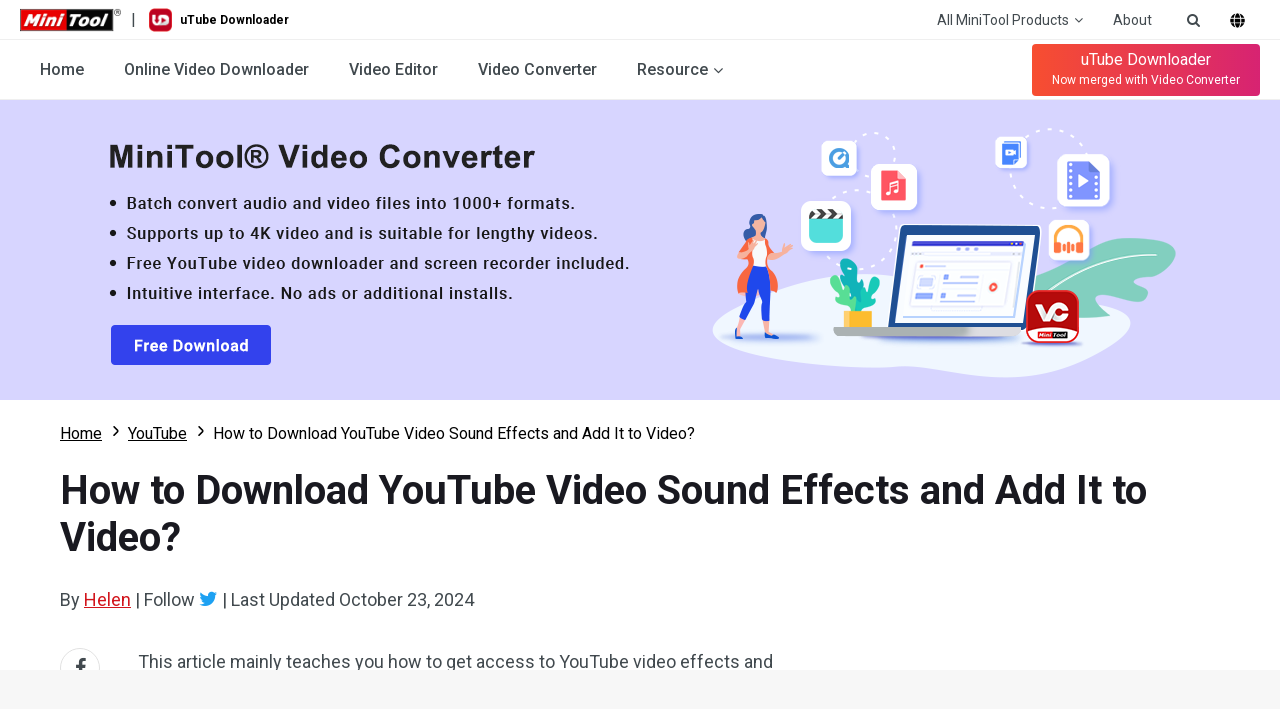

--- FILE ---
content_type: text/html; charset=UTF-8
request_url: https://youtubedownload.minitool.com/youtube/youtube-video-sound-effects.html
body_size: 19859
content:
<!DOCTYPE html>
<html lang="en-US">
<head>
<link rel="preconnect" href="https://fonts.googleapis.com">
<link rel="preconnect" href="https://fonts.gstatic.com">
<meta http-equiv="X-UA-Compatible" content="IE=edge,chrome=1" />
<meta http-equiv="Content-Type" content="text/html; charset=utf-8" />
<meta name="viewport" content="width=device-width, initial-scale=1" />
<meta name="HandheldFriendly" content="true" />
<meta name="apple-mobile-web-app-capable" content="YES" />
<meta charset="utf-8">
<title>Download YouTube Video Sound Effects and Add It to Videos</title>
<meta name="keywords" content="youtube video sound effects, sound effects for youtube video, how to add sound effects to a youtube video, youtube video effects free download, how to add sound effects to youtube video editor, youtube video effects software, youtube video filter" />
<meta name="description" content="Where are the sound effects for YouTube videos? How to get them? How to add music or sound effects to YouTube videos?" />
<link href="/favicon.ico" rel="shortcut icon" type="image/vnd.microsoft.icon" />
<link rel="canonical" href="https://youtubedownload.minitool.com/youtube/youtube-video-sound-effects.html" />
<link rel="alternate" href="https://youtubedownload.minitool.com/youtube/youtube-video-sound-effects.html" hreflang="en-US" />
<link rel="alternate" href="https://youtubedownload.minitool.com/youtube/youtube-video-sound-effects.html" hreflang="x-default" />
<meta property="fb:app_id" content="2085910468095117" />
<meta property="og:locale" content="en-US" />
<meta property="og:type" content="article" />
<meta property="og:title" content="Download YouTube Video Sound Effects and Add It to Videos" />
<meta property="og:description" content="Where are the sound effects for YouTube videos? How to get them? How to add music or sound effects to YouTube videos?" />
<meta property="og:url" content="https://youtubedownload.minitool.com/youtube/youtube-video-sound-effects.html" />
<meta property="og:site_name" content="MiniTool" />
<meta property="article:section" content="YouTube" />
<meta property="article:published_time" content="2023-01-11T07:24:12+00:00" />
<meta property="article:modified_time" content="2024-10-23T07:06:30+00:00" />
<meta property="og:updated_time" content="2024-10-23T07:06:30+00:00" />
<meta property="og:image" content="https://youtubedownload.minitool.com/images/uploads/2023/01/youtube-video-sound-effects-thumbnail.png" />
<meta property="og:image:secure_url" content="https://youtubedownload.minitool.com/images/uploads/2023/01/youtube-video-sound-effects-thumbnail.png" />
<meta property="og:image:width" content="600" />
<meta property="og:image:height" content="400" />
<meta name="twitter:image" content="https://youtubedownload.minitool.com/images/uploads/2023/01/youtube-video-sound-effects-thumbnail.png" />
<meta name="twitter:card" content="summary_large_image" />
<meta name="twitter:description" content="Where are the sound effects for YouTube videos? How to get them? How to add music or sound effects to YouTube videos?" />
<meta name="twitter:title" content="Download YouTube Video Sound Effects and Add It to Videos" />
<meta name="twitter:site" content="@minitool_" />
<meta name="twitter:creator" content="@minitool_" />
<script type="application/ld+json">
{
    "@context": "https://schema.org",
    "@type": "BreadcrumbList",
    "itemListElement": [
        {
            "@type": "ListItem",
            "position": 1,
            "name": "Home",
            "item":"https://youtubedownload.minitool.com"
        },
        {
            "@type": "ListItem",
            "position" :2,
            "name":"YouTube",
            "item":"https://youtubedownload.minitool.com/youtube/"
        },
        {
            "@type": "ListItem",
            "position": 3,
            "name":"How to Download YouTube Video Sound Effects and Add It to Video?"
        }
    ]
}
</script>
<script type="application/ld+json">
{
    "@context": "http://schema.org",
    "@type": "Article",
    "mainEntityOfPage": {
        "@type": "WebPage",
        "@id": "https://youtubedownload.minitool.com/youtube/youtube-video-sound-effects.html"
    },
    "headline": "Download YouTube Video Sound Effects and Add It to Videos",
    "image": [
        "https://youtubedownload.minitool.com/images/uploads/2023/01/youtube-video-sound-effects-thumbnail.png"
    ],
    "datePublished": "2023-01-11T07:24:12+00:00",
    "dateModified": "2024-10-23T07:06:30+00:00",
    "author": {
        "@type": "Person",
        "name": "Helen",
        "url": "https://youtubedownload.minitool.com/author/helen15/"
    },
    "publisher": {
        "@type": "Organization",
        "name": "MiniTool",
        "logo": {
            "@type": "ImageObject",
            "url": "https://www.minitool.com/images/logo.png"
        }
    },
    "description": "Where are the sound effects for YouTube videos? How to get them? How to add music or sound effects to YouTube videos?"
}
</script>
<link rel="preload" href="https://fonts.googleapis.com/css?family=Roboto:300,300i,400,400i,500,500i,700,700i&display=swap" as="style" onload="this.onload=null;this.rel='stylesheet'" />
<link rel="preload" href="https://youtubedownload.minitool.com/js/jquery-3.6.0.min.js?ver=" as="script">
<meta name='robots' content='index, follow, max-image-preview:large, max-snippet:-1, max-video-preview:-1' />
<script type="text/javascript" src="https://youtubedownload.minitool.com/js/jquery-3.6.0.min.js?ver=" id="mt-jquery-js"></script>
<script type="text/javascript" src="https://youtubedownload.minitool.com/js/main.min.js?ver=20250403120254" id="mt-main-js"></script>
<style id="main-css">@charset "utf-8";html{width:100%;box-sizing:border-box;-ms-box-sizing:border-box;overflow-x:hidden;}*,::before,::after{background-repeat:no-repeat;box-sizing:border-box;-ms-box-sizing:border-box;}::before,::after{color:inherit;}*{padding:0;margin:0;}article,aside,details,figcaption,figure,footer,header,main,menu,nav,section,summary{display:block;}main{position:relative;margin-bottom:0px;}h1,h2,h3,.h1,.h2,.h3{font-weight:normal;line-height:normal;color:#333;}a{color:#0f6dff;text-decoration:none;cursor:pointer;-webkit-transition:all .3s;transition:all .3s;}a:hover{color:#054ada;text-decoration:underline;}a:not([href]){color:inherit;}i{font-size:inherit;font-weight:normal;}i[class*="icon-"]{font-style:normal;}img{vertical-align:middle;border-style:none;}ol,ul{list-style:none;}b,strong{font-weight:bolder;}input{border:none;outline:none;}[type="button"],[type="reset"],input[type="image"],[type="submit"],[role="button"]{cursor:pointer;}[disabled]{cursor:default;}@font-face{font-family:'FontAwesome';src:url('/fonts/awesome/fontawesome-webfont.eot?v=4.7.0');src:url('/fonts/awesome/fontawesome-webfont.eot?#iefix&v=4.7.0') format('embedded-opentype'),url('/fonts/awesome/fontawesome-webfont.woff2?v=4.7.0') format('woff2'),url('/fonts/awesome/fontawesome-webfont.woff?v=4.7.0') format('woff'),url('/fonts/awesome/fontawesome-webfont.ttf?v=4.7.0') format('truetype'),url('/fonts/awesome/fontawesome-webfont.svg?v=4.7.0#fontawesomeregular') format('svg');font-weight:normal;font-style:normal;font-display:swap;}[class*="icon-awe-"]:before,[class*="icon-awe-"]:after{font-family:FontAwesome;vertical-align:baseline;}.icon-awe-angle-down:before{content:"\f107";}.icon-awe-plus-square:before{content:"\f0fe";}.icon-awe-shopping-cart:before,.icon-awe-buy:before{content:"\f07a";}.icon-awe-download:before,.icon-awe-down:before{content:"\f019";}.icon-awe-search:before{content:"\f002";}.icon-awe-windows:before,.icon-awe-win:before{content:"\f17a";}.icon-awe-apple:before,.icon-awe-mac:before{content:"\f179";}.icon-awe-android:before{content:"\f17b";}.icon-awe-angle-double-right:before,.icon-awe-double-right:before{content:"\f101";}.icon-awe-plus:before{content:"\f067";}.icon-awe-minus:before{content:"\f068";}.icon-awe-facebook:before{content:"\f09a";}.icon-awe-twitter:before{content:"\f099";}.icon-awe-linkedin:before{content:"\f0e1";}.icon-awe-youtube:before{content:"\f167";}.icon-awe-hatena:before{content:"B!";font-family:Verdana,Geneva,sans-serif;font-weight:700;letter-spacing:1px;margin-right:10px;}.icon-awe-reddit-alien:before,.icon-awe-reddit:before{content:"\f281";}.icon-awe-facebook-square:before{content:"\f082";}.icon-awe-twitter-square:before{content:"\f081";}.icon-awe-linkedin-square:before{content:"\f08c";}.icon-awe-google-plus-square:before{content:"\f0d4";}.icon-awe-youtube-square:before{content:"\f166";}.icon-awe-reddit-square:before{content:"\f1a2";}.icon-awe-envelope:before,.icon-awe-email:before{content:"\f0e0";}.icon-awe-paper-plane:before,.icon-awe-send:before{content:"\f1d8";}.icon-awe-volume-up:before{content:"\f028";}.icon-awe-play-circle:before{content:"\f144";}.icon-awe-play:before{content:"\f04b";}.icon-awe-angle-double-right:before,.icon-awe-double-right:before{content:"\f101";}.icon-awe-angle-double-down:before,.icon-awe-double-down:before{content:"\f103";}.icon-awe-angle-left:before,.icon-awe-left:before{content:"\f104";}.icon-awe-angle-right:before,.icon-awe-right:before{content:"\f105";}.icon-awe-arrow-right:before{content:"\f061";}.icon-awe-long-arrow-right:before{content:"\f178";}.icon-awe-chevron-right:before{content:"\f054";}.icon-awe-sort-up:before{content:"\f0de";}.icon-awe-caret-down:before{content:"\f0d7";}.icon-awe-caret-right:before{content:"\f0da";}.icon-awe-check:before{content:"\f00c";}.icon-awe-check-square:before{content:"\f14a";}.icon-awe-circle:before{content:"\f111";}.icon-awe-user:before{content:"\f007";}.icon-awe-user-secret:before,.icon-awe-bus-user:before{content:"\f21b";}.icon-awe-dot-circle-o:before,.icon-awe-circle-o:before{content:"\f192";}.icon-awe-file-text-o:before,.icon-awe-txt:before{content:"\f0f6";}.icon-awe-briefcase:before{content:"\f0b1";}.icon-awe-info-circle:before,.icon-awe-note:before{content:"\f05a";}.icon-awe-bell:before,.icon-awe-tip:before{content:"\f0f3";}.icon-awe-exclamation-circle:before,.icon-awe-warn:before{content:"\f06a";}.icon-awe-thumbs-up:before{content:"\f164";}.icon-awe-thumbs-down:before{content:"\f165";}.icon-awe-question-circle:before{content:"\f059";}.icon-awe-question-circle-o:before{content:"\f29c";}.icon-awe-file-text-o:before{content:"\f0f6";}.icon-awe-star:before{content:"\f005";}.icon-awe-star-half-o:before{content:"\f123";}.icon-awe-star-o:before{content:"\f006";}.full-width{position:relative;width:100%;}.inner-full-width{position:relative;width:100%;height:inherit;padding:0px 20px;margin:auto;}[class*="col-"]{float:left;}.col-2-1{width:50%;}.col-3-1{width:33.333333%;}.col-3-2{width:66.666667%;}.col-4-1{width:25%;}.col-4-3{width:75%;}.col-5-1{width:20%;}.col-5-2{width:40%;}.col-5-3{width:60%;}.col-5-4{width:80%;}.col-6-1{width:16.666667%;}.col-6-5{width:83.333334%;}.flex{display:-webkit-flex;display:flex;}.flex-row-reverse{flex-direction:row-reverse;}.flex>.col-2-1{flex-basis:50%;max-width:50%;}.flex>.col-3-1{flex-basis:33.333333%;max-width:33.333333%;}.flex>.col-3-2{flex-basis:66.666667%;max-width:66.666667%;}.flex>.col-4-1{flex-basis:25%;max-width:25%;}.flex>.col-4-3{flex-basis:75%;max-width:75%;}.flex>.col-5-1{flex-basis:20%;max-width:20%;}.flex>.col-5-2{flex-basis:40%;max-width:40%;}.flex>.col-5-3{flex-basis:60%;max-width:60%;}.flex>.col-5-4{flex-basis:80%;max-width:80%;}.flex>.col-6-1{flex-basis:16.666667%;max-width:16.666667%;}.flex>.col-6-5{flex-basis:83.333334%;max-width:83.333334%;}.fl{float:left;}.fr{float:right;}.clearfixed:after{content:"";width:100%;display:inline-block;clear:both;}@media screen and (max-width:1023px){.flex{flex-wrap:wrap;}.col-2-1,.col-3-1,.col-3-2,.col-4-1,.col-4-3,.col-5-1,.col-5-2,.col-5-3,.col-5-4,.col-6-1,.col-6-5{width:50%;}.flex>.col-2-1,.flex>.col-3-1,.flex>.col-3-2,.flex>.col-4-1,.flex>.col-4-3,.flex>.col-5-1,.flex>.col-5-2,.flex>.col-5-3,.flex>.col-5-4,.flex>.col-6-1,.flex>.col-6-5{flex-basis:50%;max-width:50%;}}@media screen and (max-width:768px){.col-2-1,.col-3-1,.col-3-2,.col-4-1,.col-4-3,.col-5-1,.col-5-2,.col-5-3,.col-5-4,.col-6-1,.col-6-5{width:100%;}.flex>.col-2-1,.flex>.col-3-1,.flex>.col-3-2,.flex>.col-4-1,.flex>.col-4-3,.flex>.col-5-1,.flex>.col-5-2,.flex>.col-5-3,.flex>.col-5-4,.flex>.col-6-1,.flex>.col-6-5{flex-basis:100%;max-width:100%;}.inner-full-width{padding:0 10px;}}body{width:100%;min-height:100%;font-family:Roboto,Arial;font-size:1rem;line-height:1.8em;color:#424A4F;}.inner-full-width{max-width:1400px;}.section-item{color:#6b6b6b;padding:5rem 0;}h1{font-size:2.25rem;font-weight:700;margin-bottom:2.5rem;}.section-item h2,.section-item .h2{font-size:2.25rem;font-weight:700;margin-bottom:2.5rem;}.section-item h3,.section-item .h3{font-size:1.75rem;font-weight:700;margin-bottom:2rem;}@media screen and (max-width:1023px){body{overflow-x:hidden;}}@media screen and (max-width:768px){html{font-size:14px;}}.orange{color:#ff7e00;}.red{color:#ff0c00;}.blue{color:#0089ff;}.mt-animate{opacity:0;-webkit-transition:all 1s;transition:all 1s;}.mt-animate.animate-right{-webkit-transform:translateX(5rem);transform:translateX(5rem);}.mt-animate.animate-left{-webkit-transform:translateX(-5rem);transform:translateX(-5rem);}.mt-animate.animate-top{-webkit-transform:translateY(-5rem);transform:translateY(-5rem);}.mt-animate.animate-bottom{-webkit-transform:translateY(5rem);transform:translateY(5rem);}.mt-animate.animate-right.run,.mt-animate.animate-left.run,.mt-animate.animate-top.run,.mt-animate.animate-bottom.run{opacity:1;-webkit-transform:translate(0,0);transform:translate(0,0);}@media screen and (max-width:1023px){.mt-animate.animate-right{-webkit-transform:translate(0,5rem);transform:translate(0,5rem);}.mt-animate.animate-left{-webkit-transform:translate(0,5rem);transform:translate(0,5rem);}}:root{--global-primary-font-color:#424A4F;}html{--ud-primary-color:#E11256;--ud-font-primary-color:var(--global-primary-font-color);--ud-font-heading-color:#333;--ud-font-hyperlinks-color:var(--ud-primary-color);--ud-default-small-border-radius:4px;--ud-default-bgcolor:#FEF1F5;--ud-default-border-color:#efefef;--ud-default-box-shadow:0 6px 16px rgba(0,0,0,.06);}.top-menu-box,.main-menu-box,.top-menu-other,.main-menu-list,.main-menu-other{display:flex;align-items:center;justify-content:space-between;}.top-menu-box li,.main-menu-list li{position:relative;}.menu-item,.submenu-item{display:block;text-decoration:none;white-space:nowrap;color:var(--ud-font-primary-color);}.menu-item:hover,.submenu-item:hover{text-decoration:none;color:var(--ud-font-hyperlinks-color);background-color:var(--ud-default-bgcolor);}.menu-item{display:flex;flex-direction:row-reverse;justify-content:flex-end;border-radius:4px 4px 0 0;}.menu-item::before{margin-left:5px;}.submenu{position:absolute;display:none;min-width:121px;padding:10px;border-top:2px solid var(--ud-primary-color);background-color:#fff;box-shadow:var(--ud-default-box-shadow);top:100%;}.submenu.products{padding:10px 20px;}.submenu.products .disk{padding-right:20px;}.submenu.products .media{padding-left:20px;border-left:1px solid var(--ud-default-border-color);}.submenu.products .t{font-size:.625rem;font-weight:500;color:var(--ud-primary-color);padding:0 10px;}.submenu-item{min-width:101px;font-size:1rem;font-weight:400;padding:10px;border-radius:2px;}.submenu.active{display:flex;}.top-menu{position:relative;height:40px;z-index:2000000003;border-bottom:1px solid var(--ud-default-border-color);}.top-menu .submenu{right:0;}.top-logo-box{display:flex;align-items:center;}.top-logo-box a{font-size:.75rem;font-weight:600;color:#000;text-decoration:none;}.top-logo-box img{max-height:24px;}.top-logo-box .mt-logo{margin-right:10px;margin-top:-2px;}.top-logo-box .ud-logo{display:flex;align-items:center;margin-left:13px;}.top-logo-box .ud-logo>img{margin-right:8px;}.top-menu-other{font-size:.875rem;}.top-menu-other .menu-item{padding:0 15px;}.top-menu-other .search-form{position:fixed;width:100%;padding:10px 20px;top:40px;left:0;}.top-menu-other .input-search{width:100%;height:100%;padding:10px;background-color:var(--ud-default-bgcolor);}.top-menu-other .lang .default{padding-top:5px;cursor:pointer;}.top-menu-other .closed-btn{margin-left:10px;}.top-menu-other .closed-btn>span{background-color:var(--ud-font-primary-color);}.main-menu{position:sticky;height:60px;z-index:2000000002;background-color:#fff;top:0;border-bottom:1px solid var(--ud-default-border-color);}.main-menu-nav{font-weight:500;}.main-menu .menu-item{padding:10px 20px;}.main-menu-download-btn{display:flex;flex-direction:column;justify-content:center;align-items:center;line-height:20px;font-size:1rem;font-weight:400;color:#fff;text-decoration:none;padding:6px 20px;border-radius:4px;background:linear-gradient(to right,#F74E30,#D72372);z-index:5;-webkit-transition:all .2s;transition:all .2s;}.main-menu-download-btn:hover{text-decoration:none;color:#fff;background:linear-gradient(to right,#D72372,#F74E30);}.main-menu-download-btn .note{font-size:.75rem;}.mobile-menu{position:relative;display:none;width:40px;height:40px;overflow:hidden;}.mobile-menu .mobile-menu-states{position:absolute;width:18px;height:2px;right:11px;transition:all .5s;background:#333;}.mobile-menu .pmenutop{z-index:2;-webkit-transform:rotate(0deg);transform:rotate(0deg);top:18px;}.mobile-menu .topchange{-webkit-transform:rotate(225deg);transform:rotate(225deg);}.mobile-menu .pmenubottom{z-index:3;-webkit-transform:rotate(0deg);transform:rotate(0deg);top:23px;}.mobile-menu .bottomchange{top:18px;-webkit-transform:rotate(135deg);transform:rotate(135deg);}.mobile-menu .mobile-menu-btn{position:absolute;width:40px;height:40px;z-index:4;}@media screen and (max-width:1023px){html.disabled{overflow:hidden;}.menu-item:hover,.submenu-item:hover{color:var(--global-primary-font-color);background-color:transparent;}.top-menu .menu-item{display:none;}.main-menu{position:fixed;height:0;top:40px;left:0;overflow:hidden;transition:height .2s ease-in-out,padding .2s;border-bottom:none;}.main-menu-box{flex-direction:column;}.main-menu-list{flex-direction:column;align-items:flex-start;}.main-menu .menu-item{flex-basis:100%;}.main-menu .submenu{position:static;display:block;height:0;padding:0 0 0 30px;border:none;overflow:hidden;box-shadow:none;left:0;}.main-menu,.main-menu-nav,.main-menu-list,.main-menu-list li{width:100%;}.main-menu .submenu.active{height:auto;}.main-menu-download-btn{display:none;}.main-menu.mobile-mainmenu-open{height:calc(100vh - 40px);padding:10px 0;}.mobile-menu{display:block;}}.footer{background-color:#191920;font-size:.875rem;color:#b7b7b7;}.footer h3{margin-bottom:1.25rem;}.footer-links-wrapper{position:relative;padding:6.25rem 0 3.125rem;}.footer-links-wrapper h3{font-size:1.25rem;color:#d1d1c2;}.footer-links-wrapper .footer-follow-us{margin:1.875rem 0 1rem;}.footer-links-wrapper .footer-follow-us h3{margin-bottom:1.25rem;}.footer-links-wrapper .footer-follow-us ul li{display:inline-block;margin-right:1rem;}.footer-links-wrapper .footer-follow-us ul li:last-child{margin-right:0;}.footer-links-wrapper .footer-follow-us ul li a{text-decoration:none;}.footer-links-wrapper .footer-follow-us ul li a.footer-follow-icon{color:#fff;}.footer-links-wrapper .footer-follow-us ul li a.footer-follow-icon:before{font-size:1.875rem;}.footer-links-wrapper .footer-follow-us ul li a.footer-follow-icon:hover{color:#e11f27;}.footer-links-wrapper .footer-review{width:15rem;}.footer-links-wrapper .footer-links li{padding:3px 0;}.footer-links-wrapper .footer-links li a{color:#bababd;}.footer-links-wrapper .footer-links li a:hover{color:#fff;}.footer-links-wrapper .footer-links li .student-discount{cursor:pointer;}.footer-join-wrapper h3{font-size:2rem;}.footer-join-wrapper p{font-size:1rem;}.footer-email-wrapper{padding-top:1.875rem;}.footer-email-wrapper .footer-email,.footer-email-wrapper .footer-subscribe-btn{display:inline-block;height:3.4375rem;line-height:3.4375rem;padding:0 1.25rem;border-radius:4px;font-size:1.25rem;font-weight:300;}.footer-email-wrapper .footer-email{width:100%;max-width:282px;background-color:transparent;border:1px solid #696969;color:#c8c8c8;}.footer-email-wrapper .footer-subscribe-btn{width:169px;height:3.375rem;margin-top:1.875rem;background-color:#d2151c;color:#fff;text-align:center;-webkit-transition:all .3s;transition:all .3s;}.footer-email-wrapper .footer-subscribe-btn:hover{background-color:#b50b11;}.footer-copyright-wrapper{position:relative;padding:2.5rem 0;line-height:1.125rem;border-top:1px solid #3F3F45;font-size:.75rem;color:#B7B7B7;text-align:center;}.footer-copyright-wrapper .footer-copyright-link{margin-bottom:.625rem;}.footer-copyright-wrapper .footer-copyright-link a{color:inherit;}.footer-copyright-wrapper .footer-copyright-link a:hover{color:#fff;}.footer-copyright-wrapper .footer-contact p{margin-bottom:10px;}@media screen and (max-width:1023px){.footer-links-container.flex .col-4-1,.footer-links-container.flex .col-2-1,.footer-links-container.flex .col-3-1{max-width:100%;flex-basis:100%;}.footer-join-wrapper{margin-bottom:1.875rem;}.footer-join-wrapper,.footer-email-wrapper{text-align:center;}.footer-email-wrapper{padding-bottom:0;}.footer-email-wrapper .footer-email,.footer-email-wrapper .footer-subscribe-btn{width:60%;max-width:100%;}.footer-email-wrapper .footer-subscribe-btn{margin-left:0;margin-top:1.25rem;}.footer-links-container.flex{flex-wrap:wrap-reverse;}.footer-links-container.flex .col-2-1{margin-bottom:2.5rem;}.footer-links{max-height:0px;overflow:hidden;transition:all ease .3s;}.footer-links li:last-child{margin-bottom:1.25rem;}.footer-links-content{border-bottom:1px solid #3f3f45;cursor:pointer;}.footer-links-content h3{position:relative;margin-top:1.25rem;}.footer-links-content h3:after{position:absolute;display:inline-block;font-family:'FontAwesome';content:"\f107";right:.625rem;}.footer-links-content.active h3:after{-webkit-transform:rotate(180deg);transform:rotate(180deg);}.footer-links.open{max-height:20rem;}}@media screen and (max-width:500px){.footer-email-wrapper .footer-email,.footer-email-wrapper .footer-subscribe-btn{width:80%;}}.fixed-nav{position:fixed;height:60px;font-size:16px;color:#016761;text-align:left;line-height:60px;background-color:#fff;top:-80px;left:0px;box-shadow:#c9c9c9 0px 2px 2px;z-index:99;-webkit-transition:all .3s;transition:all .3s;}.fixed-nav span{display:inline-block;line-height:20px;width:60%;vertical-align:middle;}.fixed-nav .fixed-nav-btn{display:inline-block;float:right;width:auto;height:60px;font-size:20px;text-align:center;color:#fff;padding:0 20px;-webkit-transition:all .3s;transition:all .3s;}.fixed-nav .fixed-nav-btn:before{font-size:24px;margin-right:5px;}.fixed-nav .fixed-nav-btn.buy-btn{background-color:#e86c06;}.fixed-nav .fixed-nav-btn.buy-btn:hover{text-decoration:none;background-color:#fd790d;}.fixed-nav .fixed-nav-btn.trial-btn{background-color:#009545;margin-right:10px;}.fixed-nav .fixed-nav-btn.trial-btn:hover{text-decoration:none;background-color:#04b857;}.fixed-nav .fixed-nav-btn.red{background-color:#c40202;}.fixed-nav .fixed-nav-btn.red:hover{text-decoration:none;background-color:#e60101;}.fixed-nav .fixed-nav-btn.green{background-color:#009545;margin-right:10px;}.fixed-nav .fixed-nav-btn.green:hover{text-decoration:none;background-color:#04b857;}.csebox .fixed-nav-google-logo{display:inline-block;padding:0px 30px;}.csebox .fixed-search{display:inline-block;width:40%;line-height:24px;vertical-align:middle;}.csebox .fixed-search-box{position:relative;padding-left:16px;border-radius:14px;border:1px solid #dfe1e5;overflow:hidden;}.csebox .fixed-search-box:hover{box-shadow:0 1px 6px 0 rgba(32,33,36,.28);border-color:rgba(223,225,229,0);}.csebox .fixed-search-box-input{width:100%;font-size:14px;line-height:32px;color:rgba(0,0,0,.87);background-color:transparent;padding:0;border:none;margin:0;word-wrap:break-word;outline:none;-webkit-tap-highlight-color:transparent;}.csebox .fixed-search-box-button{position:absolute;height:32px;line-height:32px;font-size:14px;padding:0px 16px 0px 5px;border:none;background:none;outline:none;top:0;right:0;}.csebox .fixed-search-box-button span{display:inline-block;line-height:20px;vertical-align:middle;}.csebox .fixed-search-box-button svg{width:20px;height:20px;}.csebox .fixed-search-box-button svg path{fill:#4285f4;}@media screen and (max-width:1023px){.fixed-nav{display:none;}}.popup-box-outside{position:fixed;width:100%;height:100%;left:0;top:0;background-color:rgba(0,0,0,.8);z-index:9999;}.popup-box-wrap{position:relative;display:inline-block;background-color:#efefef;top:50%;left:50%;-webkit-transform:translate(-50%,-50%);transform:translate(-50%,-50%);z-index:2;}.popup-box-wrap.iframe iframe{position:absolute;width:100%;height:100%;top:0;left:0;border:none;}.popup-box-wrap.image img{width:auto;max-width:100%;height:auto;}.popup-box-outside-closed{position:absolute;width:100%;height:100%;top:0;left:0;z-index:1;}.popup-box-closed{position:absolute;width:32px;height:32px;text-align:center;border-radius:50%;background-color:#c00;top:-16px;right:-16px;cursor:pointer;}.popup-box-closed span{position:absolute;display:inline-block;width:70%;height:2px;background-color:#fff;top:50%;left:50%;}.popup-box-closed span:first-child{-webkit-transform:translate(-50%,-1px) rotate(45deg);-webkit-transform-origin:50% 50%;-ms-transform:translate(-50%,-1px) rotate(45deg);-ms-transform-origin:50% 50%;transform:translate(-50%,-1px) rotate(45deg);transform-origin:50% 50%;}.popup-box-closed span:last-child{-webkit-transform:translate(-50%,-1px) rotate(135deg);-webkit-transform-origin:50% 50%;-ms-transform:translate(-50%,-1px) rotate(135deg);-ms-transform-origin:50% 50%;transform:translate(-50%,-1px) rotate(135deg);transform-origin:50% 50%;}@media screen and (max-width:1023px){.popup-box-wrap{width:80% !important;height:auto !important;}.popup-box-wrap.iframe{height:0px !important;padding-bottom:45%;}.popup-box-wrap.image{max-height:90%;}}.video-player{position:relative;width:100%;height:0;padding-bottom:56.25%;background-color:#000}.video-player .video-thumbnail{position:absolute;width:100%;height:100%;background-color:rgba(255,255,255,.5);top:0;left:0;cursor:pointer;background:center no-repeat;background-size:cover}.video-player .video-thumbnail:before{position:absolute;display:block;content:"";width:100%;height:100%;background-color:rgba(0,0,0,.3);top:0;left:0;-webkit-transition:all .3s;transition:all .3s}.video-player .video-thumbnail .player-icon{position:absolute;display:block;width:15%;height:15%;border-radius:15px;border:2px solid #e1e1e1;top:50%;left:50%;-webkit-transform:translate(-50%,-50%);transform:translate(-50%,-50%)}.video-player .video-thumbnail .player-icon:after{position:absolute;display:block;content:"";width:0;height:0;border-left:20px solid #e1e1e1;border-top:10px solid transparent;border-bottom:10px solid transparent;top:50%;left:50%;-webkit-transition:all .3s;transition:all .3s;-webkit-transform:translate(-40%,-50%);transform:translate(-40%,-50%)}.video-player .video-thumbnail:hover:before{background-color:rgba(0,0,0,.2)}.video-player .video-thumbnail:hover .player-icon{border-color:#fff}.video-player .video-thumbnail:hover .player-icon:after{border-left-color:#fff}.video-player iframe{position:absolute;width:100%;height:100%;top:0;left:0;opacity:0;z-index:-1;transition:all 1s}@media screen and (max-width:768px){.video-player .video-thumbnail .player-icon:after{border-left:16px solid #e1e1e1;border-top:8px solid transparent;border-bottom:8px solid transparent;}}@media screen and (max-width:480px){.video-player .video-thumbnail .player-icon:after{border-left:12px solid #e1e1e1;border-top:6px solid transparent;border-bottom:6px solid transparent;}}a.totop{position:fixed;display:none;width:48px;height:48px;font-size:12px;text-align:center;color:#FFF;background-color:rgba(0,0,0,.6);bottom:20px;right:20px;cursor:pointer;z-index:998;}a.totop:before{display:block;font-size:32px;margin-top:10px;margin-bottom:-12px;}a.totop:hover{text-decoration:none;}@media screen and (max-width:1535px){a.totop{display:none !important;}}#disqus_thread iframe{margin-top:20px;}</style><style id="article-css">@charset "utf-8";body {--mt-red-color: #d2151c;--mt-black-color: #000;--font-primary-color: #424A4F;--font-heading-color: #191920;--font-highlight-color: var(--mt-black-color);--font-hyperlinks-color: var(--mt-red-color);--font-hyperlinks-hover-color: var(--mt-black-color);--font-hyperlinks-hover-bgcolor: #e1e1e1;--box-default-weight-border: 2px solid;--box-default-border-radius: 2px;--box-default-border: 1px solid #e1e1e1;--box-default-boxshadow: 0 6px 16px rgba(0, 0, 0, .06);--box-highlight-border: 1px solid #696969;--block-default-bg: #f7f7f7;}::-webkit-scrollbar { width: 10px; height: 10px;}::-webkit-scrollbar-track { background-color: #f1f1f1;}::-webkit-scrollbar-thumb { border-radius: 10px; background-color: #d3d3d3;}.page-main .container {width: 100%;max-width: 1200px;padding: 0 20px;margin: auto;}.page-main h1, .page-main h2, .page-main h3 {color: var(--font-heading-color);}.page-main h1 {font-size: 2.5rem;font-weight: 700;margin: 20px 0;}.page-main h2 {font-size: 2rem;font-weight: 700;margin: 40px 0 20px;}.page-main h3 {font-size: 1.5rem;font-weight: 700;margin: 30px 0 20px;}.page-main strong {color: var(--font-highlight-color);}.page-main a strong {color: inherit;}.page-main a {color: var(--font-hyperlinks-color);text-decoration: underline;}.page-main a:hover {color: var(--font-hyperlinks-hover-color);text-decoration: none;}.article-box ul, .article-box ol {padding-left: 40px;}.article-box ul {list-style: disc;}.article-box ol {list-style: decimal;}img{max-width: 100%;height: auto;}iframe{max-width: 100%;}@media screen and (max-width: 767px) {html {font-size: 16px;}}/*************ads*************/.page-top-ads,.article-sidebar-ads-1,.article-sidebar-ads-2,.article-bottom-ads,.page-bottom-fixed-ads,.page-fixed-ads {max-width: 100%;overflow: auto;}.page-top-ads,.article-bottom-ads,.page-bottom-fixed-ads {background-color: var(--block-default-bg);}.page-top-ads [id^="google_ads_iframe"]:not(:empty),.article-bottom-ads [id^="google_ads_iframe"]:not(:empty),.page-bottom-fixed-ads [id^="google_ads_iframe"]:not(:empty) {margin: 10px 0;}.page-top-ads {display: none;}.page-top-ads:not(:empty) {display: flex;justify-content: center;    align-items: center;}.page-top-ads>a {display: block;width: 100%;height: 300px;background-position: center;background-repeat: no-repeat;text-indent: -9999px;}.article-bottom-ads {display: flex;justify-content: center;    align-items: center;}.page-bottom-fixed-ads {display: flex;justify-content: center;}.article-sidebar-ads-1:not(:empty) {margin-bottom: 40px;}.article-sidebar-ads-2 {position: sticky;top: 70px;}.banneritem a {display: block;border: var(--box-default-border);}.banneritem a:hover {box-shadow: var(--box-default-boxshadow);}/****************basic article*************/.template-article.page-main {padding-bottom: 40px;}.template-simple.category-page.page-main {padding: 40px 0;}.article-box {font-size: 1.125rem;line-height: 1.5em;padding: 20px 0;}.breadcrumb {font-size: 1rem;margin: 0 0 20px;}.breadcrumb .container {display: flex;flex-wrap: wrap;color: var(--font-highlight-color);}.breadcrumb li {display: flex;align-items: center;}.breadcrumb .pathway {color: inherit;}.breadcrumb .divider {margin: 0 5px;}.breadcrumb .divider:empty {margin: 0;}.article-header .article-info {display: flex;flex-wrap: wrap;align-items: center;justify-content: space-between;}.article-header .article-info-basis {margin: 5px 0;}.article-header .author-follow {font-size: 1.25rem;color: #1da1f2;text-decoration: none;}.article-header .language-selector {position: relative;font-size: 1rem;    line-height: 1.5em;}.article-header .current-lang {display: flex;flex-direction: row-reverse;align-items: center;justify-content: space-between;width: 130px;height: 32px;text-decoration: none;color: var(--font-primary-color);padding: 0 20px;border-radius: var(--box-default-border-radius);border: var(--box-highlight-border);}.article-header .lang-box {position: absolute;display: none;width: 100%;list-style: none;padding: 0;border-radius: var(--box-default-border-radius);border: var(--box-default-border);background-color: #fff;left: 0;z-index: 99;}.article-header .lang-box.active {display: block;}.article-header .lang-box:focus {background-color: #ccc;}.article-header .lang-box li {padding: 5px 20px;}.article-header .lang-box a.current {text-decoration: none;color: var(--font-primary-color);cursor: auto;}.article-box .article-body {display: flex;justify-content: space-between;padding : 30px 20px;}.article-box .article-content {flex-basis: 100%;    max-width: 100%;}.article-content-block {position: relative;word-wrap: break-word;word-break: break-word;}.article-content-block>*:first-child {margin-top: 0;}.article-content-block>p,.article-content-block>div,.article-content-block>section,.article-content-block>blockquote,.article-content-block>figure,.article-content-block>ul,.article-content-block>ol,.article-content-block li {margin: 20px 0;}.article-nav {padding: 20px;border-radius: var(--box-default-border-radius);border: var(--box-default-border);border-left: var(--box-default-weight-border) var(--mt-black-color);margin: 30px 0;}.article-nav .nav-title {display: block;font-size: 1.25rem;font-weight: 500;color: var(--font-heading-color);margin-bottom: 10px;}.article-nav-list {list-style: disc;}.article-nav-list>li {margin: 5px 0;}.article-nav-list a {color: var(--font-primary-color);}.article-nav-list a:hover {color: var(--font-hyperlinks-hover-color);}@media screen and (min-width: 1024px) {.article-header .article-info,.article-box .article-content {max-width: calc(100% - 100% * 0.066667 - 300px);}.template-article .article-content-block {padding-left: calc(100% * 0.1);}}/*****************article recommend******************/a.article-recommend{display: flex;flex-direction: column;max-width: 600px;text-align: center;text-decoration: none;border-radius: var(--box-default-border-radius);border: var(--box-default-border);border-top: var(--box-default-weight-border) var(--mt-red-color);}.article-recommend-thumb{position: relative;height: 200px;overflow: hidden;}.article-recommend-thumb img {width: 100%;}.article-recommend-info{font-size: 1rem;line-height: 1.3em;color: var(--font-primary-color);padding: 20px;}.article-recommend-title{font-size: 1.25rem;font-weight: 500;line-height: 1.2em;color: var(--font-heading-color);margin-bottom: 10px;}.article-recommend-readmore{font-size: .875rem;font-weight: 500;color: var(--font-hyperlinks-color);margin-top: 10px;text-transform: uppercase;}.ex-article-recommend {display: flex;flex-wrap: wrap;}.ex-article-recommend span {flex-shrink: 0;font-weight: 700;color: var(--font-highlight-color);margin-right: 10px;}@media screen and (min-width: 1024px) {a.article-recommend{flex-direction: row;align-items: flex-start;max-width: 100%;text-align: left;padding: 20px;border-top: var(--box-default-border);border-left: var(--box-default-weight-border) var(--mt-red-color);}.article-recommend-thumb{max-width: 200px;height: auto;padding-right: 10px;}.article-recommend-thumb img{position: static;max-width: 100%;max-height: 100%;transform: translateY(0);}.article-recommend-info{width: 75%;padding: 0 0 0 10px;}.article-recommend-readmore{text-align: right;}.article-recommend:hover {box-shadow: var(--box-default-boxshadow);}}/*****************article inner content******************/.article-quote-content-box {padding: 20px 30px;border-radius: var(--box-default-border-radius);border: var(--box-default-border);border-style: dashed;background-color: var(--block-default-bg);}.article-quote-from {display: block;font-size: 80%;text-align: right;margin-top: 10px;}.article-inner-content-box {position: relative;padding: 30px;border-radius: var(--box-default-border-radius);border: var(--box-default-border);}.article-inner-content-box.dashed {border-style: dashed;}.article-inner-content-box.tip,.article-inner-content-box.warn,.article-inner-content-box.note {border: var(--box-highlight-border);margin: 40px 0;}.article-inner-content-box .icon,.article-inner-content-icon {position: absolute;display: block;padding: 5px 10px;background-color: #fff;top: 0;left: 30px;transform: translateY(-50%);}.article-inner-content-box.tip .icon,.article-inner-content-box.tip .article-inner-content-icon {color: #1d7bc1;}.article-inner-content-box.note .icon,.article-inner-content-box.note .article-inner-content-icon {color: #048321;}.article-inner-content-box.warn .icon,.article-inner-content-box.warn .article-inner-content-icon {color: #d42e00;}.article-inner-content-box .icon::before {font-size: 1.5em;vertical-align: middle;}.article-inner-content-box .icon strong {color: inherit;margin-left: 10px;vertical-align: middle;}/***old***/.article-inner-content-icon::before {font-size: 2rem;}.article-inner-content-text>strong {margin-right: 8px;}/****************article twitter button*****************/.article-inner-twitter-btn{display: inline-block;font-size: 1.25rem;text-decoration: none !important;color: #fff !important;padding: 15px 30px;border-radius: var(--box-default-border-radius);background-color: #0a77b9;}.article-inner-twitter-btn .icon-awe-twitter:before{font-size: 2.25rem;margin-right: 15px;vertical-align: middle;}.article-inner-twitter-btn:hover{background-color: #0084d4;box-shadow: var(--box-default-boxshadow);}.article-inner-twitter-boxbtn{display: block;font-size: 1.25rem;line-height: 1.5em;color: var(--font-primary-color) !important;text-decoration: none !important;padding: 20px 30px;border-radius: var(--box-default-border-radius);border: var(--box-default-border);}.article-inner-twitter-boxbtn .article-click-to-twitter{display: block;font-size: 1.125rem;text-align: right;margin-top: 10px;transition: all .15s;}.article-inner-twitter-boxbtn .article-click-to-twitter:before{font-size: 1.5rem;color: #1da1f2;margin-right: 10px;}.article-inner-twitter-boxbtn:hover {border-color: #1da1f2;box-shadow: var(--box-default-boxshadow);}/***************article inner table**************/.article-body table{display: block;width:100%;word-break: initial;border-collapse: collapse;border:1px solid #ccc;overflow-x: auto;}.article-body table tbody {display: block;}.article-body table tr td{border:1px solid #ccc;padding:8px;font-size:14px;}.article-body table tr td img{max-width:80%;}.article-body table tr:first-child{font-size:16px;}.article-body .table-amazon-ad tr:nth-child(even){background-color: #f6f6f6;}.article-body .table-amazon-ad tr td{width:17.6%}.article-body .table-amazon-ad tr td:first-child{width:12%;font-size:16px;text-align: left;}.article-body .table-amazon-ad tr:last-child{text-align: center;}.article-body .table-amazon-ad tr td a{display:inline-block;width: 100%;max-width: 140px;text-decoration: none;padding: 8px 0px;background-color: #00AC29;color: #fff;}.article-body .table-amazon-ad tr td a:hover{text-decoration:none;color: #fff;background-color: #009022;}/*******************article buy down btn*****************/a.article-down-btn{display:inline-block;height:60px;line-height:60px;color:#fff;background: #005247;}a.article-down-btn:before{display:inline-block;font-size:24px;padding-left:20px;}a.article-down-btn .article-down-btn-text{display:inline-block;font-size:14px;line-height:22px;padding:8px 20px;vertical-align:top;}a.article-down-btn .article-down-btn-text span{display:block;font-size:22px;}a.article-down-btn .feature{text-align:center;color:#ffd400;background-color:#036557;}a.article-down-btn:hover{color:#fff;background-color:#007e6d;}.article-down-btn-pic img{ max-width: 100%; height: auto; opacity: 0.8;}.article-down-btn-pic:hover img{ opacity: 1;}@media screen and (max-width: 767px){a.article-down-btn{height:auto;line-height:24px;}a.article-down-btn:before{display:block;width:100%;text-align:center;padding: 10px 0px 0px 0px;}a.article-down-btn .article-down-btn-text{display:block;width:100%;text-align:center;font-size:12px;padding: 5px 20px 10px;}a.article-down-btn .article-down-btn-text span{font-size:18px;}a.article-down-btn .feature{padding-bottom: 5px;}a.article-down-btn .feature span{display:inline-block;margin-right: 10px;}}/**********************article inner faq***********************/.article-box .g-faq {padding: 20px;border: var(--box-default-border);}.article-box .g-question {margin-bottom: 10px;}/*****************article share btn start*******************/ul.article-share-btn-list {display: flex;padding-left: 0;}.article-share-btn-list li{display: flex;align-items: center;justify-content: center;width: 40px;height: 40px;font-size: 1.25rem;border-radius: 50%;border: var(--box-default-border);margin: 0 10px 0 0;cursor: pointer;transition: all .15s;}.article-share-btn-list li:hover {color: #fff;background-color: #000;}.article-share-btn-list li>span{display: inline-block;text-indent: -999px; }@media screen and (min-width: 1024px) {.template-article .article-share-wrap {position: absolute;height: 100%;margin: 0 !important;top: 0;left: 0;}.template-article .article-share-btn-list {position: sticky;flex-direction: column;top: 70px;}.template-article .article-share-btn-list li{margin: 0 0 10px 0;}}/*********************article footer**********************/.article-footer{margin-top: 40px;}.article-footer a {text-decoration: none;}.article-footer h2{font-size: 1.5rem;}/***********************left article side nav***********************/.article-left-side-nav {--article-left-side-nav-width: 350px;@media screen and (min-width: 2048px) {--article-left-side-nav-width: 450px;}--article-left-side-nav-btn-border-color: #c8c9cb;--article-left-side-nav-btn-bg-color: #fff;--artice-left-nav-ring-offset-shadow: 0 0 #0000;--artice-left-nav-ring-shadow: 0 0 #0000;--article-left-side-btn-width: 0px;--article-left-side-btn-text-color: #0070e3;--artice-left-nav-shadow: -2px 2px 2px #4182c5, 2px 2px 10px #4182c5;--artice-left-nav-rotate: -90deg;--artice-left-nav-show-rotate: 180deg;--article-left-side-nav-content-bg-color: #ffffff;--artice-left-nav-h2-btn-hover-color: #0b053b;--artice-left-nav-h2-li-a-bg-color: #eff7ff;--artice-left-nav-h2-li-a-border-color: #eff7ff;--artice-left-nav-h2-li-a-border-hover-color: #a3d1ff;--artice-left-nav-h3-li-a-color: #555555;}.article-left-side-nav .article-nav {margin-top: 5rem;}.article-left-side-nav_hidden {transform: translate(calc(-50% + 2px + 0.5rem * 2 + 1px), 0) rotate(var(--artice-left-nav-rotate)) skew(0) skewY(0) scaleX(1) scaleY(1);transition: transform 0.3s ease;}.article-left-side-nav_show {transform: translate(calc(var(--article-left-side-nav-width) - 50% + 2px + 0.5rem * 2 + 1px), 0) rotate(var(--artice-left-nav-rotate)) skew(0) skewY(0) scaleX(1) scaleY(1);transition: transform 0.3s ease;}.article-left-side-nav-text-btn {display: flex;height: fit-content;flex-direction: row;align-content: center;justify-content: center;padding: .5rem 1.5rem;border-width: 1px;border-top-width: 0;border-bottom-right-radius: 12px;border-bottom-left-radius: 12px;border-color: var(--article-left-side-nav-btn-border-color);background-color: var(--article-left-side-nav-btn-bg-color);box-shadow: var(--artice-left-nav-shadow);cursor: pointer;position: fixed;top: calc(50%);left: 0;bottom: 0;z-index: 2000000001;}.article-left-side-nav-text-btn-txt {font-size: 1rem;font-weight: bold;color: var(--article-left-side-btn-text-color);}.article-left-side-nav-text-btn-icon {margin-inline-start: .5rem;display: flex;align-items: center;color: var(--article-left-side-btn-text-color);}.article-left-side-nav-text-btn-icon-show {transform: translate(0, 0) rotate(var(--artice-left-nav-show-rotate)) skew(0) skewY(0) scaleX(1) scaleY(1);transition: transform 0.3s ease;}.article-left-side-nav-content {width: var(--article-left-side-nav-width);overflow: hidden;background-color: var(--article-left-side-nav-content-bg-color);white-space: normal;position: fixed;top: 0;left: 0;bottom: 0;z-index: 2000000001;}.article-left-side-nav-content-normal {white-space: normal;}.article-left-side-nav-content-nowrap {white-space: nowrap;}.article-left-side-content-show {transform: translateX(0);overflow-y: scroll;transition: transform 0.3s ease;}.article-left-side-content-hidden {transform: translateX(-100%);overflow-y: scroll;transition: transform 0.3s ease;}.article-left-side-nav-content .article-nav {border: none;}.article-left-side-nav-content .nav-title {font-size: 1.5rem;font-weight: 700;}.article-left-side-nav-content .article-nav-list {list-style: none;}.article-left-side-nav-content .article-nav-list > li {margin: 15px 0;}.article-left-side-nav-content .article-nav-list > li a {display: inline-block;font-size: 1rem;color: var(--font-heading-color);}.article-left-side-nav-content .js-article-nav-item {text-decoration: none;}.article-left_side_nav_h2_li_item {display: flex;flex-direction: column;}.article-left_side_nav_h2_li_item.no-h3 {padding-left: 1.5rem;}.article-left_side_nav_h2_li_item_svg {text-align: center;cursor: pointer;padding-right: 0.5rem;}.article-left_side_nav_h2_li_item_svg:hover {color: var(--artice-left-nav-h2-btn-hover-color);transform: scale(1.1);}.article-left_side_nav_h2_li_item_svg.up svg {transform: rotate(-90deg);transform-origin: center;}.article-left_side_nav_h2_li_item a {margin-right: .5rem;background-color: var(--artice-left-nav-h2-li-a-bg-color);border: 1px solid var(--artice-left-nav-h2-li-a-border-color);padding: 0 5px;border-radius: 4px;}.article-left_side_nav_h2_li_item a:hover {transition: none !important;border: 1px solid var(--artice-left-nav-h2-li-a-border-hover-color);border-radius: 4px;}.article-left_side_nav_h2_li_item div:first-child {display: flex;align-items: flex-start;padding-top: 0.25rem;}.article-left_side_nav_h2_li_item div:last-child ul li {margin: 5px 0;}.article-left_side_nav_h3 {padding-left: 1rem;}.article-left_side_nav_h3.hidden {display: none;}.article-left_side_nav_h3_li_item {padding-left: 1.25rem;}.article-left_side_nav_h3_li_item .js-article-nav-item {font-size: 0.875rem !important;color: var(--artice-left-nav-h3-li-a-color) !important;background-color: unset !important;border: none !important;}.article-left_side_nav_h3_li_item .js-article-nav-item:hover {border: none !important;}/**********author start**********/.article-author-infos h2 {margin: 0 auto 20px;}.article-author-infos .container {display: flex;font-size: 1rem;padding: 20px;border-radius: var(--box-default-border-radius);border: var(--box-default-border);border-top: var(--box-default-weight-border) var(--mt-red-color);}.article-author-infos .avatar {flex-shrink: 0;}.article-author-infos p:not(:last-child) {line-height: 1.6em;margin-bottom: 10px;}.article-author-infos img {width: 6rem;height: 6rem;}.article-author-infos .infos {flex-basis: 100%;padding-left: 15px;}.article-author-infos .name {font-size: 1.5rem;font-weight: 500;color: #000;}.article-author-infos .position {font-weight: 500;color: var(--font-highlight-color);margin-right: 5px;}.article-author-infos .follow {display: block;    font-size: .625rem;line-height: 1.5em;    color: #fff !important;float: right;    padding: 6px 20px;    border-radius: var(--box-default-border-radius);    background-color: #0078c2;}.article-author-infos a:hover {text-decoration: none;}.article-author-infos .follow:before {margin-right: .25rem;}/**********comments start**********/.article-comments{align-items: center;margin-top: 40px;}.article-comments h2 {margin: 0 20px 0 0;}.comments-btn{display: inline-block;font-size: 1rem;color: #fff !important;padding: 8px 30px;border-radius: 5px;background-color: var(--mt-red-color);}.comments-btn:hover{text-decoration: none;color: #FFF;background-color: var(--mt-black-color);}@media screen and (max-width: 767px) {.article-footer h2{font-size: 1.25rem;}.article-author-infos .container {flex-direction: column;text-align: center;}.article-author-infos .author {display: flex;flex-direction: column;align-items: center;}.article-author-infos .avatar {margin-bottom: 20px;}.article-author-infos .follow {margin: 10px 0;}}/***************************list page start****************************/.category-page h1,.category-page h2,.category-page h3 {margin-top: 0;}.category-page h2,.category-page h3 {font-weight: 500;}.category-page h2 {font-size: 1rem;color: var(--mt-red-color);}.category-page h3 {font-size: 1.25rem;line-height: 1.5em;margin-bottom: 10px;}.category-page .article-item>a {font-size: 0.875rem;color: var(--font-primary-color);text-decoration: none;}.category-page .article-item>a:hover h3 {color: var(--font-hyperlinks-color);}.featured-article,.category-summary,.latest-article {padding: 60px 0;}.featured-article .container {max-width: 1300px;}.featured-article-list {display: flex;flex-wrap: wrap;}.featured-article .article-item {max-width: calc(100% / 5 - 100% * 0.011904);margin-right: calc(100% * 0.011904 * 5 / 4);border-radius: var(--box-default-border-radius);border: var(--box-default-border);}.featured-article .info {padding: 20px;}.featured-article h3 {margin-bottom: 0;}.category-summary {background-color: var(--block-default-bg);}.category-summary p:not(:last-child) {margin-bottom: 20px;}.latest-article {padding-bottom: 0;}.latest-article .article-list-box {display: flex;}.latest-article .article-item {border-bottom: var(--box-default-border);}.latest-article .article-item>a {display: flex;flex-direction: row-reverse;padding: 30px 0;}.latest-article .article-item:first-child>a {padding-top: 0;}.latest-article .thumbnail {max-width: 200px;flex-shrink: 0;margin-left: 20px;}.latest-article .info {flex-basis: 100%;}.latest-article .info-extras {color: var(--font-highlight-color);margin-top: 10px;}.show-more-article {text-align: center;}.show-more-articles-btn {display: inline-flex;align-items: center;justify-content: center;width: 200px;height: 40px;color: #fff !important;text-decoration: none !important;border-radius: var(--box-default-border-radius);margin: 40px auto 0;background-color: var(--font-hyperlinks-color);}.show-more-articles-btn:hover {background-color: var(--font-hyperlinks-hover-color);box-shadow: var(--box-default-boxshadow);}@media screen and (min-width: 1024px) {.featured-article .article-item:first-child {flex-basis: 100%;max-width: 100%;padding-bottom: 30px;border-width: 0 0 1px 0;margin-bottom: 30px;}.featured-article .article-item:first-child,.featured-article .article-item:last-child {margin-right: 0;}.featured-article .article-item:first-child>a {display: flex;}.featured-article .article-item:first-child .thumbnail {position: relative;flex-basis: 100%;max-width: 600px;}.featured-article .article-item:first-child .thumbnail::before {position: absolute;display: block;content: "";width: 100%;height: 100%;background-image: radial-gradient(circle, transparent 0%, rgb(7 0 135 / 60%) 60%, rgb(3 0 52) 100%);transition: opacity .15s;}.featured-article .article-item:first-child .info {max-width: calc(100% - 100% * 0.3125 - 60px);font-size: 1.25rem;line-height: 1.5em;padding: 0 0 0 60px;}.featured-article .article-item:first-child h3 {font-size: 2.25rem;font-weight: 700;line-height: 1.2em;margin-bottom: 20px;}.featured-article .article-item:first-child>a:hover .thumbnail::before {opacity: .8;}}@media screen and (max-width: 1023px) {.featured-article .article-item {max-width: calc(100% / 3 - 100% * 0.011904);margin-right: calc(100% * 0.011904 * 3 / 2);margin-bottom: 20px;}.featured-article .article-item:nth-child(3n) {margin-right: 0;}.featured-article .article-item:first-child .info>p {display: none;}}@media screen and (max-width: 768px) {.category-page .article-item {max-width: 600px;}.category-page .article-item>a {display: flex;flex-direction: column;}.category-page .thumbnail {max-width: 600px;}.featured-article .article-item {margin-right: 0;margin-bottom: 30px;}.latest-article .thumbnail {margin: 0 0 20px 0;}}/***************************tags page start**************************/.tags-page {min-height: 450px;padding: 30px 0px 40px;}.tags-page h1{position: relative;font-size: 32px;color: #000;text-align: center;text-transform: uppercase;padding-bottom: 15px;margin: 0 auto;}.tags-page h1:after{position: absolute;display: block;content: "";width: 100px;height: 2px;background-color: #F00;left: 50%;margin-left: -50px;bottom: 0;}.tags-page .all-tags{font-size: 0px;text-align: center;margin-top: 40px;}.tags-page .all-tags .tags-item{display: inline-block;margin: 0px 20px 20px 0px;vertical-align: top;}.tags-page .all-tags .tags-item a{display: inline-block;font-size: 22px;color: #777;padding: 8px 20px;border: 1px solid #999;border-radius: 5px;transition: all 0.2s;}.tags-page .all-tags .tags-item a:hover{text-decoration: none;border: 1px solid transparent;box-shadow: #999 0px 0px 10px;}/**************************simple start***************************/.template-simple .article-body {padding-top: 0;}.template-simple .article-header {padding: 0;}.template-simple .breadcrumb .container {padding: 0;}.template-simple.category-page .article-list-item {margin-bottom: 10px;}.template-simple.category-page .article-list-item>a {color: var(--font-highlight-color);margin-left: 5px;}/***********sidebar start**********/.right-sidebar {display: none;flex-shrink: 0;flex-basis: 300px;margin-left: calc(100% * 0.066667);}.left-sidebar{display: none;flex-shrink: 0;flex-basis: 300px;margin-right: calc(100% * 0.066667);}.help-sidebar-menu-box {position: sticky;width: 100%;max-height: calc(100vh - 100px);border-radius: var(--box-default-border-radius);background-color: var(--block-default-bg);overflow-y: auto;top: 70px;}.help-sidebar-menu-box a {display: block;text-decoration: none;color: var(--font-primary-color);padding: 2px 10px;}.help-sidebar-menu-item {border-bottom: var(--box-default-border);}.help-sidebar-menu-item .help-cate-btn {display: flex;flex-direction: row-reverse;align-items: center;justify-content: space-between;font-size: 1rem;font-weight: 500;color: var(--font-heading-color);padding: 10px 20px;}.help-sidebar-menu-item .help-cate-btn::before {font-weight: 700;}.help-sidebar-menu-item>ul {height: 0;font-size: 0.875rem;list-style: none;overflow: hidden;}.help-sidebar-menu-item>ul>li a {padding-left: 30px;}.help-sidebar-menu-item>ul>li a:hover {background-color: var(--font-hyperlinks-hover-bgcolor);}.help-sidebar-menu-item.open .help-cate-btn::before {transform: rotate(180deg);}.help-sidebar-menu-item.open>ul {height: auto;padding: 0 0 10px;}@media screen and (min-width: 1024px) {.right-sidebar {display: block;}.left-sidebar {display: block;}}/***********************author page start***********************/.author-page {font-size: 1rem;line-height: 1.9em;}.author-page .section-item {padding: 2.5rem 0;}.author-page .author-profile {text-align: center;}.author-profile .container {max-width: 1000px;}.author-profile .avatar {display: inline-block;width: 100px;height: 100px;border-radius: 50%;box-shadow: #000 0 0 0.1rem;overflow: hidden;}.author-profile .author-infos .text {padding-left: 1.25rem;}.author-profile h1 {margin: 0;}.author-profile .follow {font-size: .75rem;color: #fff;text-decoration: none;padding: .3rem .625rem;background-color: #0084d4;-webkit-transition: all .2s;transition: all .2s;}.author-profile .follow:before {margin-right: .625rem;}.author-profile .follow:hover {color: #fff;background-color: #000;}.author-profile .vital-stats {justify-content: center;width: 100%;font-size: 1.125rem;margin: 1.25rem 0;}.author-profile .vital-stats .item {padding: 0 1.25rem;}.author-profile .vital-stats .t {font-weight: 700;margin-right: .625rem;}.author-profile .author-desc {font-size: 1.125rem;}.author-profile .author-desc p {margin: 1.25rem 0;}.author-articles h2 {font-size: 1.75rem;padding-bottom: .625rem;border-bottom: rgba(0,0,0,0.2) 2px solid;margin-bottom: 2.5rem;}.author-articles .articles {display: flex;flex-wrap: wrap;}.author-articles .article {flex-basis: 100%;max-width: 33.333333%;padding: 1.25rem;}.author-articles .article a {display: inline-block;text-decoration: none;-webkit-transition: all .15s;transition: all .15s;}.author-articles .article .thumb {width: 100%;max-height: 200px;overflow: hidden;}.author-articles .article .thumb img {width: 100%;}.author-articles .article .infos {color: #555;padding: 1.25rem .625rem;}.author-articles .article h3 {font-size: 1.5rem;font-weight: 700;color: #333;margin-bottom: .625rem;}.author-articles .article a:hover {text-decoration: none;box-shadow: rgba(0,0,0,0.3) 0 0 .5rem;}.author-articles .article-info {margin-top: 1.25rem;}.author-articles .article-info time {margin-right: 1.25rem;}@media screen and (max-width: 1024px) {.author-articles .article {max-width: 50%;}}@media screen and (max-width: 768px) {.author-articles .article {max-width: 100%;padding: 1.25rem 0;}.author-articles .article a {box-shadow: rgba(0,0,0,0.3) 0 0 .5rem;}}.page-bottom-fixed {position: fixed;width: 100%;left: 0;bottom: 0;background-color: #f7f7f7;z-index: 777;}.page-bottom-fixed:empty {display: none;}/***********************lib page start***********************/.template-article.lib .all-article-list {display: flex;    flex-wrap: wrap;}.template-article.lib .article-list-item {flex-basis: 100%;    max-width: 33.333333%;    margin-bottom: 10px;}.template-article.lib .article-list-item>a {color: var(--font-highlight-color);    margin-left: 5px;}@media screen and (max-width: 1023px) {.template-article.lib .article-list-item {max-width: 50%;}}@media screen and (max-width: 768px) {.template-article.lib .article-list-item {max-width: 100%;}}</style><script>
    var pageConfig = {autoLoad:false,loadCount:4,quickNavFixed:false,onlineContact:0};
</script>

<script> dataLayer = [{ 'author':'Helen', 'article_mdate':'2024-10', 'article_pdate':'2023-01' }]</script>
<!-- Google Tag Manager -->
<script>(function(w,d,s,l,i){w[l]=w[l]||[];w[l].push({'gtm.start':
new Date().getTime(),event:'gtm.js'});var f=d.getElementsByTagName(s)[0],
j=d.createElement(s),dl=l!='dataLayer'?'&l='+l:'';j.async=true;j.src=
'https://www.googletagmanager.com/gtm.js?id='+i+dl;f.parentNode.insertBefore(j,f);
})(window,document,'script','dataLayer','GTM-MT62R3S');</script>
<!-- End Google Tag Manager -->
<script>
BaseJS.afterOnload.addScript("https://securepubads.g.doubleclick.net/tag/js/gpt.js", "gpttag-js");
window.googletag = window.googletag || {cmd: []};googletag.cmd.push(function() {var REFRESH_KEY = 'refresh';var REFRESH_VALUE = 'true';var SECONDS_TO_WAIT_AFTER_VIEWABILITY = 20;googletag.defineSlot('/22630280940/ud.mt/page-top-1', [[970, 250], [728, 90], [970, 90]], 'page-top-ad-1').setTargeting(REFRESH_KEY, REFRESH_VALUE).addService(googletag.pubads());googletag.defineSlot('/22630280940/ud.mt/article-sidebar-1', [300, 250], 'article-sidebar-ad-1').setTargeting(REFRESH_KEY, REFRESH_VALUE).addService(googletag.pubads());googletag.defineSlot('/22630280940/ud.mt/article-sidebar-2', [[300, 600], [300, 250]], 'article-sidebar-ad-2').setTargeting(REFRESH_KEY, REFRESH_VALUE).addService(googletag.pubads());var pbfad = googletag.defineSlot('/22630280940/ud.mt/page-bottom-fixed', [[728, 90], [970, 90], [300, 50], [320, 50]], 'page-bottom-fixed-ad').setTargeting(REFRESH_KEY, REFRESH_VALUE).addService(googletag.pubads());var pbfmapping = googletag.sizeMapping().addSize([1024, 768], [[728, 90], [970, 90]]).addSize([0, 0], [[300, 50], [320, 50]]).build();pbfad.defineSizeMapping(pbfmapping);googletag.pubads().enableSingleRequest();googletag.pubads().collapseEmptyDivs();googletag.pubads().addEventListener('impressionViewable', function(event) {var slot = event.slot;if(slot.getTargeting(REFRESH_KEY).indexOf(REFRESH_VALUE) > -1){setTimeout(function(){googletag.pubads().refresh([slot]);},SECONDS_TO_WAIT_AFTER_VIEWABILITY * 1000);}});googletag.enableServices();});
</script><script>const adHeadInsertLinks = []</script><script>const adDisqusInsertLink = ""</script>
</head>
<body>
<noscript><iframe src="https://www.googletagmanager.com/ns.html?id=GTM-MT62R3S" height="0" width="0" style="display:none;visibility:hidden"></iframe></noscript>
<div class="top-menu">
	<div class="inner-full-width top-menu-box">
		<div class="top-logo-box">
			<a class="mt-logo" href="https://www.minitool.com/?utm_source=youtubedownload.minitool.com&utm_medium=redirection&utm_campaign=top-menu&utm_content=logo" target="_blank" rel="nofollow noopener"><img src="/images/logo.png" alt="MiniTool"></a><span class="logo-split">|</span><a class="ud-logo" href="/"><img src="/images/ud-logo.png" alt="MiniTool uTube Downloader"><span>uTube Downloader</span></a>
		</div>
		<ul class="top-menu-other">
			<li>
				<a href="javascript:;" class="menu-item icon-awe-angle-down js-display-submenu" rel="nofollow">All MiniTool Products</a>
				<div class="submenu products">
					<ul class="disk">
						<li class="t">Disk &amp; Data Manager</li>
						<li><a class="submenu-item" href="https://www.partitionwizard.com/?utm_source=youtubedownload.minitool.com&utm_medium=redirection&utm_campaign=top-menu" rel="nofollow noopener" target="_blank">Partition Wizard</a></li>
						<li><a class="submenu-item" href="https://www.minitool.com/data-recovery-software/?utm_source=youtubedownload.minitool.com&utm_medium=redirection&utm_campaign=top-menu" rel="nofollow noopener" target="_blank">Power Data Recovery</a></li>
						<li><a class="submenu-item" href="https://www.minitool.com/backup/?utm_source=youtubedownload.minitool.com&utm_medium=redirection&utm_campaign=top-menu" rel="nofollow noopener" target="_blank">ShadowMaker</a></li>
					</ul>
					<ul class="media">
						<li class="t">Media Toolkit</li>
						<li><a class="submenu-item" href="https://moviemaker.minitool.com/?utm_source=youtubedownload.minitool.com&utm_medium=redirection&utm_campaign=top-menu" rel="nofollow noopener" target="_blank">MovieMaker</a></li>
						<li><a class="submenu-item" href="https://youtubedownload.minitool.com/" rel="nofollow" target="_blank">uTube Downloader</a></li>
						<li><a class="submenu-item" href="https://videoconvert.minitool.com/?utm_source=youtubedownload.minitool.com&utm_medium=redirection&utm_campaign=top-menu" rel="nofollow noopener" target="_blank">Video Converter</a></li>
					</ul>
				</div>
			</li>
			<li><a class="menu-item" href="https://www.minitool.com/about-us.html" rel="nofollow noopener" target="_blank">About</a></li>
			<li class="search">
				<a href="javascript:;" rel="nofollow" class="menu-item icon-awe-search js-display-submenu"></a>
				<form action="/search.php" class="submenu search-form" onsubmit="return q.value!=''">
				<input type="text" class="input-search" name="q" autocomplete="off" placeholder="Search">
				<div class="closed-btn"><span></span><span></span></div>
				</form>
			</li>
			<li class="lang">
				<div class="menu-item js-display-submenu">
					<span class="default"><svg version="1.1" id="Capa_1" xmlns="http://www.w3.org/2000/svg" xmlns:xlink="http://www.w3.org/1999/xlink" x="0px" y="0px"
						width="15px" height="15px" viewBox="0 0 496 512" xml:space="preserve"><g><path d="M336.5 160C322 70.7 287.8 8 248 8s-74 62.7-88.5 152h177zM152 256c0 22.2 1.2 43.5 3.3 64h185.3c2.1-20.5 3.3-41.8 3.3-64s-1.2-43.5-3.3-64H155.3c-2.1 20.5-3.3 41.8-3.3 64zm324.7-96c-28.6-67.9-86.5-120.4-158-141.6 24.4 33.8 41.2 84.7 50 141.6h108zM177.2 18.4C105.8 39.6 47.8 92.1 19.3 160h108c8.7-56.9 25.5-107.8 49.9-141.6zM487.4 192H372.7c2.1 21 3.3 42.5 3.3 64s-1.2 43-3.3 64h114.6c5.5-20.5 8.6-41.8 8.6-64s-3.1-43.5-8.5-64zM120 256c0-21.5 1.2-43 3.3-64H8.6C3.2 212.5 0 233.8 0 256s3.2 43.5 8.6 64h114.6c-2-21-3.2-42.5-3.2-64zm39.5 96c14.5 89.3 48.7 152 88.5 152s74-62.7 88.5-152h-177zm159.3 141.6c71.4-21.2 129.4-73.7 158-141.6h-108c-8.8 56.9-25.6 107.8-50 141.6zM19.3 352c28.6 67.9 86.5 120.4 158 141.6-24.4-33.8-41.2-84.7-50-141.6h-108z"/></g></svg>
				   </span>
				</div>
				<div class="submenu">
					<ul>
						<li><a class="submenu-item" href="https://youtubedownload.minitool.com/" class="en-us">English</a></li>
						<li><a class="submenu-item" href="https://youtubedownload.minitool.com/jp/" class="ja-jp">日本語</a></li>
					</ul>
				</div>
			</li>
			<li class="mobile-menu">
				<span class="mobile-menu-states pmenutop js-pmenutop"></span>
				<span class="mobile-menu-states pmenubottom js-pmenubottom"></span>
				<a href="javascript:;" data-state="0" class="mobile-menu-btn js-mobile-menu-btn" title="Menu"></a>
			</li>
		</ul>
	</div>
</div>
<header class="main-menu js-mainmenu">
	<div class="inner-full-width main-menu-box">
		<nav class="main-menu-nav">
			<ul class="main-menu-list">
				<li><a class="menu-item" href="/">Home</a></li>
				<li><a class="menu-item" href="https://www.viddown.net/?utm_source=youtubedownload.minitool.com&utm_medium=redirection&utm_campaign=main-menu" target="_blank">Online Video Downloader</a></li>
				<li><a class="menu-item" href="https://moviemaker.minitool.com/?utm_source=youtubedownload.minitool.com&utm_medium=redirection&utm_campaign=main-menu" target="_blank">Video Editor</a></li>
				<li><a class="menu-item" href="https://videoconvert.minitool.com/?utm_source=youtubedownload.minitool.com&utm_medium=redirection&utm_campaign=main-menu" target="_blank">Video Converter</a></li>
				<li>
					<a href="javascript:;" class="menu-item icon-awe-angle-down js-display-submenu">Resource</a>
					<div class="submenu">
						<ul>
							<li><a class="submenu-item" href="/youtube/">YouTube Tips</a></li>
							<li><a class="submenu-item" href="/video-downloader/">Video Download Tips</a></li>
						</ul>
					</div>
				</li>
			</ul>
		</nav>
		<ul class="main-menu-other">
			<li>
				<a class="main-menu-download-btn js-vc-down-btn" rel="nofollow" href="https://cdn2.minitool.com/?p=vc&e=vc-free" data-position="Mainmenu">
					<span>uTube Downloader</span><span class="note">Now merged with Video Converter</span>
				</a>
			</li>
		</ul>
	</div>
</header>            <div class='page-top-ads'></div>
            <script>var desktopTopAdHtml = '<a href="https://cdn2.minitool.com/?p=vc&e=vc-free" class="downbtn" data-position="Banner" rel="nofollow" style="background-image:url(https://videoconvert.minitool.com/images/uploads/cates-tags-banners/2022/cate-vc-article-top-banner-bg.png);background-color: ;">Download MiniTool Video Converter</a>',mobileTopAdHtml = '';if ( window.innerWidth>1023){jQuery('.page-top-ads').append(desktopTopAdHtml);}else{jQuery('.page-top-ads').append(mobileTopAdHtml);}</script>
        <main class="page-main article-page template-article" data-open-side-nav="">
                <article class="article-box js-article-wrap" id="page-youtube-video-sound-effects" data-title="Download YouTube Video Sound Effects and Add It to Videos" data-url="https://youtubedownload.minitool.com/youtube/youtube-video-sound-effects.html"data-nexturl="https://youtubedownload.minitool.com/youtube/best-youtube-channels-for-learning-english.html">
            <div class="breadcrumb">
	<ul class="container">
		<li class="active">
			<span class="divider icon-location"></span>
		</li>
		<li>
			<a href="https://youtubedownload.minitool.com/" class="pathway" target="_blank">Home</a>
			<span class="divider"><svg xmlns="http://www.w3.org/2000/svg" width="16" height="16" viewBox="0 0 16 16"><path fill="currentColor" d="M6.47 4.29l3.54 3.53c.1.1.1.26 0 .36L6.47 11.7a.75.75 0 1 0 1.06 1.06l3.54-3.53c.68-.69.68-1.8 0-2.48L7.53 3.23a.75.75 0 0 0-1.06 1.06z"></path></svg></span>
		</li>
		<li>
			<a href="https://youtubedownload.minitool.com/youtube/" class="pathway" target="_blank">YouTube</a>
			<span class="divider"><svg xmlns="http://www.w3.org/2000/svg" width="16" height="16" viewBox="0 0 16 16"><path fill="currentColor" d="M6.47 4.29l3.54 3.53c.1.1.1.26 0 .36L6.47 11.7a.75.75 0 1 0 1.06 1.06l3.54-3.53c.68-.69.68-1.8 0-2.48L7.53 3.23a.75.75 0 0 0-1.06 1.06z"></path></svg></span>
		</li>
		<li class="active">
			How to Download YouTube Video Sound Effects and Add It to Video? 
		</li>
	</ul>
</div>
            <header class="container article-header">
                <h1>How to Download YouTube Video Sound Effects and Add It to Video?</h1>
                <div class="article-info">
                    <div class="article-info-basis">
                        By <a href="https://youtubedownload.minitool.com/author/helen15/" target="_blank">Helen</a> <span class="split">|</span> Follow <a href="https://x.com/Helene_Dai" class="author-follow" target="_blank" title="Twitter" rel="noopener"><i class="icon-awe-twitter"></i></a> <span class="split">|</span>
                        Last Updated <time>October 23, 2024</time>
                    </div>
                                    </div>
            </header>
            <div class="container article-body">
                <div class="article-content">
                    <div class="article-content-block">
                        <div class="article-summary">This article mainly teaches you how to get access to YouTube video effects and download them for personal use. It also tells you how to embed the downloaded audio into a video with YouTube video effects software.</div><nav class="article-nav js-article-nav"><span class="nav-title">Quick Navigation :</span><ul class="article-nav-list"><li><a class="js-article-nav-item" href="#youtube-video-effects-free-download-2737">YouTube Video Effects Free Download</a></li><li><a class="js-article-nav-item" href="#how-to-add-sound-effects-to-youtube-video-editor%3F-2737">How to Add Sound Effects to YouTube Video Editor?</a></li><li><a class="js-article-nav-item" href="#how-to-add-sound-effects-to-a-youtube-video-by-minitool-moviemaker%3F-2737">How to Add Sound Effects to a YouTube Video by MiniTool MovieMaker?</a></li></ul></nav><h2 id="youtube-video-effects-free-download-2737">YouTube Video Effects Free Download</h2><p>To begin with, you can get sound effects for YouTube videos from the Audio Library in YouTube Studio. They are royalty-free and copyright-safe.</p><p>Step 1. Visit <a href="https://studio.youtube.com/" target="_blank" rel="nofollow noopener noreferrer">YouTube Studio</a> and sign into your YouTube account.</p><p>Step 2. In the left panel, click <strong>Audio Library</strong>. Or, you can directly go to <a href="https://www.youtube.com/audiolibrary" target="_blank" rel="nofollow noopener noreferrer">https://www.youtube.com/audiolibrary</a>.</p><p>Step 3. On the next screen, move to the <strong>Sound effects</strong> tab from the top menu.</p><p>Step 4. Click on the <strong>Search or filter library</strong>, input your keyword or track title, and search for your desired sound effect. You can also filter sound effects by category and duration (length of seconds).</p><p><img loading="lazy" decoding="async" src="https://images.minitool.com/youtubedownload.minitool.com/images/uploads/articles/2023/01/youtube-video-sound-effects/youtube-video-sound-effects-1.png" width="1161" height="663" alt="filter for certain YouTube sound effects" /></p><p>Step 5. To listen to the sound effect, click the play icon in front of the effect name.</p><p>Step 6. To download the sound effect, hover your mouse pointer over the <strong>date</strong> to the target effect and the date will immediately turn into <strong>DOWNLOAD</strong>. Just click it to download the sound effect.</p><h2 id="how-to-add-sound-effects-to-youtube-video-editor%3F-2737">How to Add Sound Effects to YouTube Video Editor?</h2><p>Next, let’s see the guide to including sounds in your YouTube videos with YouTube Video Editor.</p><p>1. In YouTube Studio, select <strong>Content</strong> in the left menu.</p><p>2. Click on the thumbnail or title of your uploaded video on YouTube.</p><p>3. Next, select <strong>Editor</strong> in the left panel.</p><p>4. On the Video Editor page, click the <strong>Audio</strong> option.</p><p><img loading="lazy" decoding="async" src="https://images.minitool.com/youtubedownload.minitool.com/images/uploads/articles/2023/01/youtube-video-sound-effects/youtube-video-sound-effects-2.png" width="1920" height="915" alt="select audio in YouTube video editor" /></p><p>5. Then, put your mouse on your preferred video and click on the appeared <strong>ADD</strong> option to add it to your video.</p><p><img loading="lazy" decoding="async" src="https://images.minitool.com/youtubedownload.minitool.com/images/uploads/articles/2023/01/youtube-video-sound-effects/youtube-video-sound-effects-3.png" width="1920" height="915" alt="add music to YouTube video" /></p><p>You can’t mute the original audio in your YouTube video even if when you need to add A new sound to it. And, the above method actually only allows you to add music and only music in YouTube Audio Library to your videos. If you really want to add other songs or downloaded YouTube sound effects to your videos, you need to rely on other video editing software such as MiniTool MovieMaker.</p><h2 id="how-to-add-sound-effects-to-a-youtube-video-by-minitool-moviemaker%3F-2737">How to Add Sound Effects to a YouTube Video by MiniTool MovieMaker?</h2><p>To make use of MiniTool MovieMaker to do Youtube video editing sound effects, just follow the below steps.</p><p>Step 1. Download, install, and open MiniTool MovieMaker on your PC.</p><p>Step 2. In its main UI, under the <strong>Media</strong> tab, click the <strong>Import Media Files</strong> option to upload your YouTube video and the downloaded YouTube sound effects.</p><p>Step 3. The uploaded media files will be listed in the <strong>Media</strong> tab. Just drag and drop them into the below timeline. The video will be put on the video track and the sound effects will be put on the audio track.</p><p>Step 4. Use the playhead together with the preview function to move and shrink your sound effects on the timeline to make them match the target periods within your video.</p><p>Step 5. Click on the target sound effect on the timeline and you can fade in/out it or change its volume in the <strong>Music Property</strong> section in the upper right.</p><p>Step 6. If there is an original background sound within your video and you want to remove it, just click on the speaker icon on the bottom left of the video on the timeline.</p><p><img loading="lazy" decoding="async" src="https://images.minitool.com/youtubedownload.minitool.com/images/uploads/articles/2023/01/youtube-video-sound-effects/youtube-video-sound-effects-4.png" width="1464" height="1027" alt="add sound effects for YouTube video" /></p><p>Step 7. You can further do other changes to your video like adding a graphic effect (filter), texts, a motion, or elements (stickers).</p><p>Step 8. You can preview your editing in the <strong>Player</strong> section.</p><p>Step 9. When all settings are done, click <strong>Export</strong> to save your video.</p><p>Finally, you have successfully added free sound effects for video editing YouTube. Then, you can upload the edited video to your YouTube channel.</p>                        <div class="article-share-wrap" data-shareInfo='{"title":"How+to+Download+YouTube+Video+Sound+Effects+and+Add+It+to+Video%3F", "desc":"Where+are+the+sound+effects+for+YouTube+videos%3F+How+to+get+them%3F+How+to+add+music+or+sound+effects+to+YouTube+videos%3F", "url":"https%3A%2F%2Fyoutubedownload.minitool.com%2Fyoutube%2Fyoutube-video-sound-effects.html"}'>
    <ul class="article-share-btn-list">
                <li class="facebook js-share-btn icon-awe-facebook" data-type="facebook"><span>facebook</span></li>
                <li class="twitter js-share-btn icon-awe-twitter" data-type="twitter"><span>twitter</span></li>
                <li class="linkedin js-share-btn icon-awe-linkedin" data-type="linkedin"><span>linkedin</span></li>
                <li class="reddit js-share-btn icon-awe-reddit" data-type="reddit"><span>reddit</span></li>
            </ul>
</div>
                    </div>
                    <div class="article-footer">
                        
<div class="article-author-infos">
	<h2>About The Author</h2>
	<div class="container">
				<div class="avatar">
			<a href="https://youtubedownload.minitool.com/author/helen15/"><img loading="lazy" decoding="async" src="https://images.minitool.com/youtubedownload.minitool.com/images/uploads/avatar/helen.png" width="100" height="100" alt="Helen"></a>
		</div>
				<div class="infos">
			<div class="author"><a class="name" href="https://youtubedownload.minitool.com/author/helen15/">Helen</a> <a class="follow icon-awe-twitter" href="https://x.com/Helene_Dai" rel="noopener">Follow Us</a></div>
			<p><span class="position">Position: </span>Columnist</p>
			Helen learned many tricks and knowledge about YouTube videos during her work these years. She also helps her colleagues to refine their YouTube videos to make them more attractive. Sometimes, Helen will write her tricks down and share them with her readers.		</div>
	</div>
</div>

                                            </div>
                </div>
                <aside class="right-sidebar">
		<div class='article-sidebar-ads-1'><div id='article-sidebar-ad-1' style='min-width: 300px; min-height: 250px;'>
  <script>
    if ( window.innerWidth > 768 ) {
        googletag.cmd.push(function() { googletag.display('article-sidebar-ad-1'); });
    }
  </script>
</div></div>
				<div class='article-sidebar-ads-2'><div id='article-sidebar-ad-2' style='min-width: 300px; min-height: 250px;'>
  <script>
    if ( window.innerWidth > 768 ) {
        googletag.cmd.push(function() { googletag.display('article-sidebar-ad-2'); });
    }
  </script>
</div></div>
	</aside>
            </div>
            <div class='article-bottom-ads'></div>
        </article>
                    </main>
            <div class="post-right-bottom-fixed"><div class="post-right-bottom-fixed-ads" id="post-right-bottom-fixed-ads" style="position: relative;"><div id="primistag"></div>
<script>
function addPrimisTag (){
    if (window.innerWidth > 768) {
        var primisTag = document.createElement('script');
        primisTag.src = 'https://live.primis.tech/live/liveView.php?s=116141&schain=1.0,1!publift.com,01H18RNZH0QG08BVV9PQYH9HDH,1';
        primisTag.async = true;
        primisTag.id = 'js-primis';
        document.getElementById('primistag').appendChild(primisTag);
    }
}
BaseJS.afterOnload.addFunction(addPrimisTag);
</script></div></div>
                        <div class="page-bottom-fixed"><div class="page-bottom-fixed-ads" id="page-bottom-fixed-ads" style="position: relative;"><div id='page-bottom-fixed-ad' style='min-width: 300px; min-height: 50px;'>
  <script>
    googletag.cmd.push(function() { googletag.display('page-bottom-fixed-ad'); });
  </script>
</div></div></div>
        
<footer class="full-width footer"><footer class="full-width footer">
    <div class="inner-full-width">
        <div class="footer-links-wrapper">
            <div class="footer-links-container flex">
                <div class="col-4-1"> 
					<a href="https://www.minitool.com/" target="_blank" rel="nofollow noopener"><img loading="lazy" decoding="async" class="js-lazyload" src="data:image/svg+xml,%3Csvg%20xmlns%3D&#39;http%3A%2F%2Fwww.w3.org%2F2000%2Fsvg&#39;%20viewBox%3D&#39;0%200%20110%2080&#39;%2F%3E" data-src="/images/logo-light-slogan.png" width="234" height="90" alt="minitool"></a>
                    <div class="footer-follow-us">
                        <h3>Follow us</h3>
                        <ul>
                            <li><a href="https://www.facebook.com/pages/MiniTool/230388176998483" class="footer-follow-icon icon-awe-facebook" title="FaceBook" target="_blank" rel="nofollow noopener"></a></li>
                            <li><a href="https://twitter.com/minitool_" class="footer-follow-icon icon-awe-twitter" title="Twitter" target="_blank" rel="nofollow noopener"></a></li>
                            <li><a href="https://www.linkedin.com/company/minitool-solution-ltd-?trk=biz-companies-cym" class="footer-follow-icon icon-awe-linkedin" title="Linkedin" target="_blank" rel="nofollow noopener"></a></li>
                            <li><a href="https://www.youtube.com/channel/UCRGo-0E8thf9KsrNB3Mqhuw?view_as=subscriber" class="footer-follow-icon icon-awe-youtube" title="Youtube" target="_blank" rel="nofollow noopener"></a></li>
                        </ul>
                    </div>
                    <div class="footer-review">
                        <div class="trustpilot-widget" data-locale="en-US" data-template-id="53aa8807dec7e10d38f59f32" data-businessunit-id="548e932b00006400057c2827" data-style-height="150px" data-style-width="100%" data-theme="dark" style="position: relative;">
                            <iframe style="position: relative; height: 150px; width: 100%; border-style: none; display: block; overflow: hidden;" scrolling="no" title="Customer reviews powered by Trustpilot" src="https://widget.trustpilot.com/trustboxes/53aa8807dec7e10d38f59f32/index.html?templateId=53aa8807dec7e10d38f59f32&businessunitId=548e932b00006400057c2827#locale=en-US&styleHeight=150px&styleWidth=100%25&theme=light" frameborder="0"></iframe>
                        </div>
                    </div>
                </div>
                <div class="col-2-1 flex">
                    <div class="footer-links-content col-3-1">
                        <h3>Video Tools</h3>
                        <ul class="footer-links">
                            <li><a href="https://moviemaker.minitool.com/?utm_source=youtubedownload.minitool.com&utm_medium=redirection&utm_campaign=bottom-menu" target="_blank">Video Editor</a></li>
                            <li><a href="https://videoconvert.minitool.com/?utm_source=youtubedownload.minitool.com&utm_medium=redirection&utm_campaign=bottom-menu" target="_blank">Video Converter</a></li>
                            <li><a href="https://www.viddown.net/?utm_source=youtubedownload.minitool.com&utm_medium=redirection&utm_campaign=bottom-menu" target="_blank">Online Video Downloader</a></li>
                        </ul>
                    </div>
                    <div class="footer-links-content col-3-1">
                        <h3>Resource</h3>
                        <ul class="footer-links">
							<li><a href="https://youtubedownload.minitool.com/youtube/">YouTube Tips</a></li>
							<li><a href="https://youtubedownload.minitool.com/video-downloader/" target="_blank">Video Download Tips</a></li>
							<li><a href="https://videoconvert.minitool.com/video-converter/" target="_blank">Video Convert Tips</a></li>
							<li><a href="https://videoconvert.minitool.com/video-compressor/" target="_blank">Video Compress Tips</a></li>
							<li><a href="https://videoconvert.minitool.com/screen-record/" target="_blank">Screen Record Tips</a></li>
							<li><a href="https://moviemaker.minitool.com/moviemaker/" target="_blank">Video Edit Tips</a></li>
							<li><a href="https://youtubedownload.minitool.com/news/">News</a></li>
                        </ul>
                    </div>
                    <div class="footer-links-content col-3-1">
                        <h3>MiniTool</h3>
                        <ul class="footer-links">
                            <li><a href="https://www.minitool.com/about-us.html" target="_blank" rel="nofollow noopener">About MiniTool</a></li>
                        </ul>
                    </div>
                </div>
				<div class="col-4-1 footer-join-wrapper">
					<h3>Join for Exclusives</h3>
					<p>Connect with us for giveaways, exclusive promotions and latest news!</p>
					<div class="footer-email-wrapper">
						<form class="validate" action="https://MiniTool.us8.list-manage.com/subscribe/post?u=2f697e7d944176daa44af3afb&amp;id=d3542e2261&amp;f_id=00df34e3f0" method="post" id="mc-embedded-subscribe-form" name="mc-embedded-subscribe-form" target="_blank" novalidate>
							<input  type="email" name="EMAIL" class="footer-email" placeholder="Email">
							<input type="submit" name="subscribe" class="footer-subscribe-btn" value="Subscribe">
						</form>
					</div>
				</div>
            </div>
        </div>
        <div class="footer-copyright-wrapper">
            <p class="footer-copyright-link"><a href="https://www.minitool.com/privacy.html" target="_blank" rel="nofollow noopener">Privacy</a> | <a href="/terms.html">Terms & Conditions</a></p>
            <div class="footer-contact">
                <p>North America, Canada, Unit 170 - 422, Richards Street, Vancouver, British Columbia, V6B 2Z4</p>
                <p>Asia, Hong Kong, Suite 820,8/F., Ocean Centre, Harbour City, 5 Canton Road, Tsim Sha Tsui, Kowloon</p>
            </div>
            <p class="footer-copyright">Copyright © <span id="copyright-year"></span> MiniTool<sup>®</sup> Software Limited, All Rights Reserved.</p>
            <script>
				var year = new Date().getFullYear();
				$("#copyright-year").text(year);
			</script>
        </div>
    </div>
</footer>

<script>$(function(){window.innerWidth<=1023&&$(".footer-links-content").on("click",function(){$(this).toggleClass("active"),$(this).find("ul").toggleClass("open")})})</script></footer><script type="speculationrules">
{"prefetch":[{"source":"document","where":{"and":[{"href_matches":"\/*"},{"not":{"href_matches":["\/wp-*.php","\/wp-admin\/*","\/images\/uploads\/*","\/wp-content\/*","\/wp-content\/plugins\/*","\/wp-content\/themes\/minitool\/*","\/*\\?(.+)"]}},{"not":{"selector_matches":"a[rel~=\"nofollow\"]"}},{"not":{"selector_matches":".no-prefetch, .no-prefetch a"}}]},"eagerness":"conservative"}]}
</script>
<script type="text/javascript" src="https://youtubedownload.minitool.com/js/other.min.js?ver=20260121150514" id="mt-footer-js"></script>
<!-- 28 - 0.104 - 5.05MB -->
</body>
</html>

--- FILE ---
content_type: text/html; charset=utf-8
request_url: https://www.google.com/recaptcha/api2/aframe
body_size: 265
content:
<!DOCTYPE HTML><html><head><meta http-equiv="content-type" content="text/html; charset=UTF-8"></head><body><script nonce="MSTrri8yA8WrxypBANcdVg">/** Anti-fraud and anti-abuse applications only. See google.com/recaptcha */ try{var clients={'sodar':'https://pagead2.googlesyndication.com/pagead/sodar?'};window.addEventListener("message",function(a){try{if(a.source===window.parent){var b=JSON.parse(a.data);var c=clients[b['id']];if(c){var d=document.createElement('img');d.src=c+b['params']+'&rc='+(localStorage.getItem("rc::a")?sessionStorage.getItem("rc::b"):"");window.document.body.appendChild(d);sessionStorage.setItem("rc::e",parseInt(sessionStorage.getItem("rc::e")||0)+1);localStorage.setItem("rc::h",'1769291298156');}}}catch(b){}});window.parent.postMessage("_grecaptcha_ready", "*");}catch(b){}</script></body></html>

--- FILE ---
content_type: application/javascript; charset=utf-8
request_url: https://fundingchoicesmessages.google.com/f/AGSKWxXl1b-Sv__CB6qYVgLqSkUkBhuhW0DPStM6mJzMvnMii4X2_SKXWoNE2EXaUAM6toEN5jYbLz9zL1A9E0EDRNPIuwRvMi_OOZ7SVRko4-a13FezC-cxbRAoPWiEH2b03Oeabv-wT_JbVeyW22RyBruGtoqXrUEmx0SYkYnbWjKn4RJwFIYEZ0y_aqz-/_/160x400__ads.js?.adsame-/adsservedby._juiceadv.
body_size: -1289
content:
window['db8b5dd1-26af-47d6-b90d-d675222d9899'] = true;

--- FILE ---
content_type: application/javascript; charset=utf-8
request_url: https://youtubedownload.minitool.com/js/other.min.js?ver=20260121150514
body_size: 3256
content:
$(".js-mobile-menu-btn").on("click",function(){"0"===$(this).attr("data-state")?($(this).attr("data-state","1"),$(".js-mainmenu").addClass("mobile-mainmenu-open"),$(".js-pmenutop").addClass("topchange"),$(".js-pmenubottom").addClass("bottomchange"),$("html").addClass("disabled")):($(this).attr("data-state","0"),$(".js-mainmenu").removeClass("mobile-mainmenu-open"),$(".js-pmenutop").removeClass("topchange"),$(".js-pmenubottom").removeClass("bottomchange"),$("html").removeClass("disabled"))}),$(".js-display-submenu").on("click",function(){$(this).next().hasClass("active")?$(this).next().removeClass("active"):($(".submenu").removeClass("active"),$(this).next().addClass("active"))}),$(document).on("click",function(o){-1==o.target.className.search("submenu")&&-1==o.target.className.search("js-display-submenu")&&-1==o.target.className.search("input-search")&&$(".submenu").removeClass("active")}),$(function(){"object"==typeof Article&&Article.init()}),$(function(){0<$(".js-share-btn").length&&$(document).on("click",".js-share-btn",function(){var o,t=$(this).attr("data-type"),e=JSON.parse($(this).parents(".article-share-wrap").attr("data-shareInfo")),n=e.title,i=e.url,r=e.desc,e=($(window).width()-800)/2,s=($(window).height()-600)/2;switch(t){case"facebook":o="https://www.facebook.com/sharer/sharer.php?u="+i;break;case"twitter":o="https://twitter.com/intent/tweet?url="+i+"&text="+n+"&via=MiniTool_";break;case"linkedin":o="https://www.linkedin.com/shareArticle?mini=true&url="+i+"&title="+n+"&summary="+r+"&source=MiniTool";break;case"hatena":o="http://b.hatena.ne.jp/entry/"+i;break;case"reddit":o="https://www.reddit.com/submit?url="+i}window.open(o,"shareWin","channelmode=yes, resizable=no, toolbar=no, directories=no, status=no, menubar=no, width=800, height=600, left="+e+", top="+s)})}),window.onload=function(){BaseJS.afterOnload.run()},0<$(".trustpilot-widget").length&&BaseJS.afterOnload.addScript("https://widget.trustpilot.com/bootstrap/v5/tp.widget.bootstrap.min.js","js-trustpilot"),$(function(){$(document).on("click","a",function(o){var t=$(this).attr("href");if(null!=t&&(-1!=t.indexOf(".exe")||-1!=t.indexOf("cdn2.minitool.com")||-1!=t.indexOf("www.filehorse.com"))){for(var e=null,n=[{product:{downUrl:"https://cdn2.minitool.com/?p=pw&e=pw-free",pageUrl:"https://www.partitionwizard.com/download-free-from-cnet.html"}},{product:{downUrl:"https://cdn2.minitool.com/?p=pw&e=pw-demo",pageUrl:"https://www.partitionwizard.com/download-free-from-cnet.html"}},{product:{downUrl:"https://cdn2.minitool.com/?p=pdr&e=pdr-free",pageUrl:"https://www.minitool.com/data-recovery-software/thanks-download.html"}},{product:{downUrl:"https://cdn2.minitool.com/?p=pdr&e=pdr-trial",pageUrl:"https://www.minitool.com/data-recovery-software/thanks-download.html"}},{product:{downUrl:"https://cdn2.minitool.com/?p=sm&e=sm-free",pageUrl:"https://www.minitool.com/backup/thanks-download.html"}},{product:{downUrl:"https://cdn2.minitool.com/?p=sm&e=sm-pro",pageUrl:"https://www.minitool.com/backup/thanks-download.html"}},{product:{downUrl:"https://cdn2.minitool.com/?p=idr&e=idr-free",pageUrl:"https://www.minitool.com/mobile-recovery/idr-thanks-download.html"}},{product:{downUrl:"https://cdn2.minitool.com/?p=adr&e=adr-free",pageUrl:"https://www.minitool.com/mobile-recovery/adr-thanks-download.html"}},{product:{downUrl:"https://cdn2.minitool.com/?p=wpr&e=wpr-trial",pageUrl:"https://www.minitool.com/photo-recovery-software/thanks-download.html"}},{product:{downUrl:"https://cdn2.minitool.com/?p=mm&e=mm-free",pageUrl:"https://moviemaker.minitool.com/thanks-download.html"}},{product:{downUrl:"https://cdn2.minitool.com/?p=ud&e=ud-free",pageUrl:"https://youtubedownload.minitool.com/thanks-download.html"}},{product:{downUrl:"https://cdn2.minitool.com/?p=vc&e=vc-free",pageUrl:"https://videoconvert.minitool.com/thanks-download.html"}},{product:{downUrl:"https://cdn2.minitool.com/?p=pdf&e=pdf-free",pageUrl:"https://pdf.minitool.com/thanks-download-pdf-editor.html"}},{product:{downUrl:"https://cdn2.minitool.com/?p=sb&e=sb-trial",pageUrl:"https://systembooster.minitool.com/thanks-download-system-booster.html"}},{product:{downUrl:"https://cdn2.minitool.com/?p=sr&e=sr-free",pageUrl:"https://recorder.minitool.com/thanks-download.html"}}],i=BaseJS.get("p",t),r=BaseJS.get("e",t),s=location.protocol+"//"+location.hostname+location.pathname,a=navigator.userAgent.toLowerCase(),p=a.match(/msie/i),l=a.match(/trident/i),a=a.match(/edge/i),d=0;d<n.length;d++)t==n[d].product.downUrl&&(e=n[d].product.pageUrl);if("string"==typeof e){if(p||l||a)return window.location.href=e+"?p="+i+"&v="+r+"&r="+s,!1;window.open(e+"?p="+i+"&v="+r+"&r="+s)}}})}),$(function(){if(0<$(".page-bottom-fixed-ads").length||window.innerWidth<1024)return!1;$.ajax({url:"https://www.minitool.com/promotions/landing/promotion.php",type:"GET",async:!0,data:{p:"mm",site:"youtubedownload.minitool.com"},dataType:"json",xhrFields:{withCredentials:!0},success:function(t){if(0==t.error){for(var o='<div class="promotions-banner-wrap"><div class="promotions-banner-container bottomSwiper"><div class="promotions-banner-showbox swiper-wrapper">',e='<div class="promotion-popup-fixed-wrap"><div class="promotion-popup-wrap"><div class="promotion-popup-container">',n='<div class="side-popup-container"><div class="side-popup-wrap"><div class="side-popup-content">',i="",r="",s=0;s<t.msg.length;s++)o+='<a class="swiper-slide" href="'+t.msg[s].link+'?mt_from=UDbottom&lang=en" target="_blank" rel="nofollow" style="background: '+t.msg[s].bgcolor+';"><img src="'+t.msg[s].banner+'" alt="'+t.msg[s].imagealt+'"></a>',e+='<a class="popup-btn" href="'+t.msg[s].link+'?mt_from=UDpopup&lang=en" target="_blank" rel="nofollow"><img src="'+t.msg[s].popup+'" alt="promotion popup" /></a>',i+="<style>.promotions-banner-container .close-btn i{border-color: "+t.msg[s].closebtncolor+"}.promotions-banner-container .close-btn i:before,.promotions-banner-container .close-btn i:after{background-color:"+t.msg[s].closebtncolor+";}</style>",r+="<style>.side-popup-wrap{background:"+t.msg[s].sidebgcolor+";}.close-btn{top:"+t.msg[s].sideclosebtntop+";right:"+t.msg[s].sideclosebtnright+"}.close-btn span{border-color:"+t.msg[s].sideclosebtnbrcolor+";}.close-btn span:before,.close-btn span:after{background:"+t.msg[s].sideclosebtncolor+";}</style>",n+='<a class="side-popup" href="'+t.msg[s].link+'?from=ud-webmid-pop&mt_lang=en" target="_blank" rel="nofollow"><img src="'+t.msg[s].sidepopupimg+'" alt="Promotion Middle Popup" /></a><div class="close-btn"><span></span></div></div></div><div class="side-popup-btn"><a class="side-popup" href="'+t.msg[s].link+'?from=ud-webright-pop&mt_lang=en" target="_blank" rel="nofollow"><img src="'+t.msg[s].sidepopupimgbtn+'" alt="Promotion Side Popup" /></a>';var a='<style>.promotions-banner-wrap{position:relative;width:100%;height:96px;z-index:2000000003;transition:width 0.3s;left:50%;transform:translateX(-50%);transform-style:preserve-3d;}.promotions-banner-container{position:relative;width:100%;height:100%;text-align:center;overflow:hidden;}.promotions-banner-showbox{overfollow:hidden;}.promotions-banner-showbox a{display:block;width:100%;height:96px;}.promotions-banner-showbox img{position:absolute;max-width:none;left:50%;-webkit-transform:translateX(-50%);transform:translateX(-50%);}.promotions-banner-container .close-btn{position:absolute;display:inline-block;top:1rem;right:6rem;cursor:pointer;z-index:9;}.promotions-banner-container .close-btn i{position:relative;display:block;width:20px;height:20px;border:1px solid;border-radius:50%;}.promotions-banner-container .close-btn i:before,.promotions-banner-container .close-btn i:after{position:absolute;display:block;content:"";width:11px;height:1px;background-color:#d2d2d2;top:9px;left:4px;}.promotions-banner-container .close-btn i:before{-webkit-transform:rotate(-45deg);transform:rotate(-45deg);}.promotions-banner-container .close-btn i:after{-webkit-transform:rotate(45deg);transform:rotate(45deg);}@media screen and (max-width:1023px){.promotions-banner-wrap{display:none;}}</style>'+i+(o+='</div><span class="close-btn"><i></i></span></div></div>'),p='<style>.promotion-popup-fixed-wrap{width:100%;height:100%;position:fixed;top:0;left:0;background-color:rgba(0,0,0,0.8);z-index:2000000004;}.promotion-popup-wrap{position:relative;display:inline-block;top:50%;left:50%;-webkit-transform:translate(-50%,-50%) scale(1);transform:translate(-50%,-50%) scale(1);transition:transform 0.2s;transition-timing-function:cubic-bezier(0.1,0.5,1,0.1);}.popup-fixed-close{position:absolute;width:24px;height:24px;background:transparent;border:1px solid rgba(255,255,255,0.6);border-radius:50%;top:0;right:0;cursor:pointer;}.popup-fixed-close i{position:relative;display:block;width:100%;height:100%;border-radius:50%;}.popup-fixed-close i:before,.popup-fixed-close i:after{position:absolute;display:block;content:"";width:12px;height:2px;background-color:rgba(255,255,255,0.6);top:11px;left:5px;}.popup-fixed-close i:before{-webkit-transform:rotate(-45deg);transform:rotate(-45deg);}.popup-fixed-close i:after{-webkit-transform:rotate(45deg);transform:rotate(45deg);}@media screen and (max-width:768px){.promotion-popup-fixed-wrap{padding:0 2.5rem;}}</style>'+(e+='</div><div class="popup-fixed-close"><i></i></div></div></div>'),l='<style>.side-popup-container{position:relative;width:100%;height:100%;z-index:2000000003;}.side-popup-btn{display:inline-block;cursor:pointer;position:fixed;width:0;right:-200px;bottom:85px;transition:all 0.3s;}.side-popup-btn.active{width:auto;right:0;}.side-popup-wrap{position:fixed;width:100%;height:100%;left:0;top:0;background:rgba(0, 0, 0, 0.5);}.side-popup-content{position:relative;display:inline-block;top:50%;left:50%;transform:translate(-50%,-50%);transition:all 0.3s;}.close-btn{position:absolute;right:0;top:0;cursor:pointer;}.close-btn span{position:relative;display:block;width:20px;height:20px;border:1px solid #fff;border-radius:50%;}.close-btn span:before,.close-btn span:after{position:absolute;display:block;content:"";width:11px;height:1px;background:#fff;top:9px;left:4px;}.close-btn span:before{transform:rotate(45deg);}.close-btn span:after{transform:rotate(-45deg);}@media screen and (max-width:1023px){.side-popup-container{display:none;}}</style>'+r+(n+="</div></div>"),d=window.location.href,c=d.split(".com"),c=c[c.length-1],m=["/store/",t.msg[0].link];function h(){var o;0<$(".page-bottom-fixed").length?($(".page-bottom-fixed").prepend(a),$(".page-bottom-fixed").css("background-color","transparent")):((o=document.createElement("div")).className="page-bottom-fixed",o.style="position: fixed;width: 100%;left: 0;bottom: 0;z-index: 777;",o.innerHTML=a,$("body").append(o))}function u(){$(".promotions-banner-container .close-btn").on("click",function(){$(".promotions-banner-wrap").remove()})}function w(){var o=BaseJS.getCookie("promotionPopup");t.msg[0].popup.length<=0||""!==o?h():($("body").append(p),$(".popup-fixed-close").on("click",function(){BaseJS.setCookie("promotionPopup",1,1);var e=$(window).height();$(".promotion-popup-wrap").animate({top:e+"px",opacity:0},{duration:500,step:function(o,t){"top"===t.prop&&(t=1-o/e,$(this).css("transform",`translate(-50%, -50%) scale(${t})`))},complete:function(){$(".promotion-popup-fixed-wrap").hide(),h(),$(".promotions-banner-wrap").css({width:"0"}),setTimeout(function(){$(".promotions-banner-wrap").css({width:"100%"})},100),u()}})}),$(".popup-btn").on("click",function(){BaseJS.setCookie("promotionPopup",1,1),$(".promotion-popup-fixed-wrap").hide(),h()}))}function b(){w(),u()}function f(){var o=new Swiper(".bottomSwiper",{loop:!0,direction:"vertical",speed:600,autoplay:{delay:1e4,disableOnInteraction:!0}});o.el.onmouseover=function(){o.autoplay.stop()},o.el.onmouseout=function(){o.autoplay.start()}}-1===$.inArray(c,m)&&t.msg&&0<t.msg.length&&d!==t.msg[0].link&&(t.msg[0].sidepopupimg?(c=BaseJS.getCookie("SidePopup"),$("body").append(l),c&&($(".side-popup-wrap").hide(),$(".side-popup-btn").addClass("active")),$(".side-popup").on("click",function(){BaseJS.setCookie("SidePopup",1,1),$(".side-popup-wrap").hide(),$(".side-popup-btn").addClass("active")}),$(".side-popup-container .close-btn").on("click",function(){BaseJS.setCookie("SidePopup",1,1),$(".side-popup-wrap").hide(),$(".side-popup-btn").addClass("active")})):1<t.msg.length?"function"!=typeof Swiper?((m=document.createElement("link")).href="https://www.minitool.com/css/2020/swiper-bundle.min.css",m.rel="stylesheet",$("body").append(m),(m=document.createElement("script")).src="https://www.minitool.com/js/2020/swiper-bundle.min.js",m.type="text/javascript",m.addEventListener("load",function(){b(),f()},!1),document.body.append(m)):(b(),f()):b())}}})});